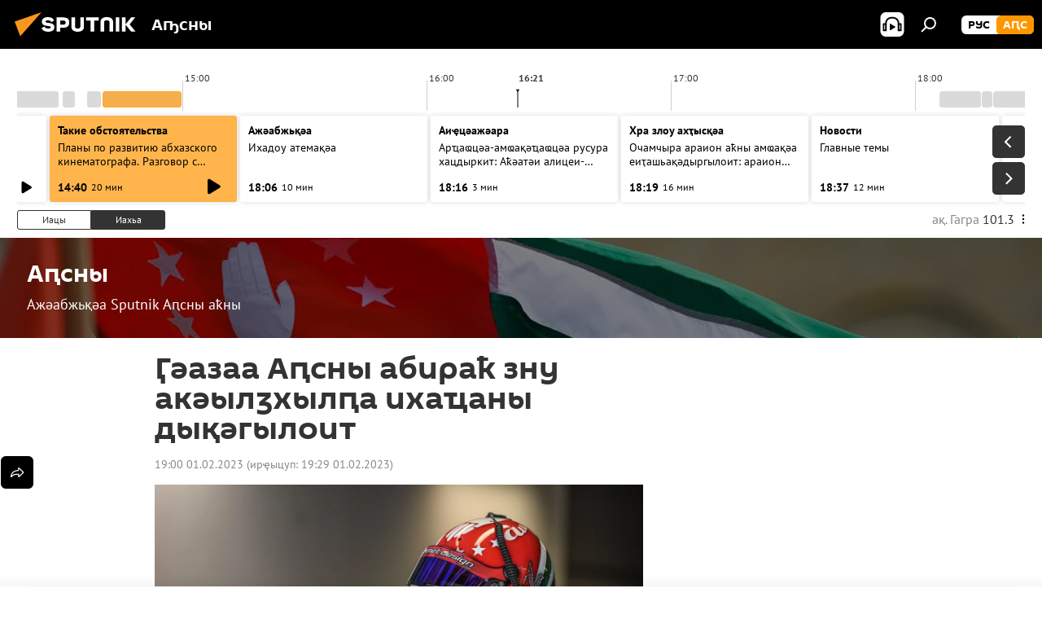

--- FILE ---
content_type: text/html; charset=utf-8
request_url: https://sputnik-abkhazia.info/20230201/azaa-asny-abira-znu-akylkhyla-ikhaany-dygyloit-1043908884.html
body_size: 26474
content:
<!DOCTYPE html><html lang="ab" data-lang="abh" data-charset="" dir="ltr"><head prefix="og: http://ogp.me/ns# fb: http://ogp.me/ns/fb# article: http://ogp.me/ns/article#"><title>Ӷәазаа Аԥсны абираҟ зну акәылӡхылԥа ихаҵаны дықәгылоит - 01.02.2023, Sputnik Аҧсны</title><meta name="description" content="Дмитри Ӷәазаа иавтоеиԥхныҩлатә кәылӡхылԥа ҿыц иану асахьеи аҩыреи азикит Аԥсни иҩыза гәакьа игәаларшәареи. 01.02.2023, Sputnik Аҧсны"><meta name="keywords" content="ажәабжьқәа"><meta http-equiv="X-UA-Compatible" content="IE=edge,chrome=1"><meta http-equiv="Content-Type" content="text/html; charset=utf-8"><meta name="robots" content="index, follow, max-image-preview:large"><meta name="viewport" content="width=device-width, initial-scale=1.0, maximum-scale=1.0, user-scalable=yes"><meta name="HandheldFriendly" content="true"><meta name="MobileOptimzied" content="width"><meta name="referrer" content="always"><meta name="format-detection" content="telephone=no"><meta name="format-detection" content="address=no"><link rel="alternate" type="application/rss+xml" href="https://sputnik-abkhazia.info/export/rss2/archive/index.xml"><link rel="canonical" href="https://sputnik-abkhazia.info/20230201/azaa-asny-abira-znu-akylkhyla-ikhaany-dygyloit-1043908884.html"><link rel="preload" as="image" href="https://cdnn1.img.sputnik-abkhazia.info/img/07e5/03/1e/1032117833_0:160:3073:1888_1920x0_80_0_0_b95def7e4bcac600ee4d691fa477ded6.jpg.webp" imagesrcset="https://cdnn1.img.sputnik-abkhazia.info/img/07e5/03/1e/1032117833_0:160:3073:1888_640x0_80_0_0_6eb7d3bcdd00e52678c90e6ab5ed6fb8.jpg.webp 640w,https://cdnn1.img.sputnik-abkhazia.info/img/07e5/03/1e/1032117833_0:160:3073:1888_1280x0_80_0_0_a86524d57c30446acd6d79067f085532.jpg.webp 1280w,https://cdnn1.img.sputnik-abkhazia.info/img/07e5/03/1e/1032117833_0:160:3073:1888_1920x0_80_0_0_b95def7e4bcac600ee4d691fa477ded6.jpg.webp 1920w"><link rel="preconnect" href="https://cdnn1.img.sputnik-abkhazia.info/images/"><link rel="dns-prefetch" href="https://cdnn1.img.sputnik-abkhazia.info/images/"><link rel="alternate" hreflang="ab" href="https://sputnik-abkhazia.info/20230201/azaa-asny-abira-znu-akylkhyla-ikhaany-dygyloit-1043908884.html"><link rel="alternate" hreflang="x-default" href="https://sputnik-abkhazia.info/20230201/azaa-asny-abira-znu-akylkhyla-ikhaany-dygyloit-1043908884.html"><link rel="apple-touch-icon" sizes="57x57" href="https://cdnn1.img.sputnik-abkhazia.info/i/favicon/favicon-57x57.png"><link rel="apple-touch-icon" sizes="60x60" href="https://cdnn1.img.sputnik-abkhazia.info/i/favicon/favicon-60x60.png"><link rel="apple-touch-icon" sizes="72x72" href="https://cdnn1.img.sputnik-abkhazia.info/i/favicon/favicon-72x72.png"><link rel="apple-touch-icon" sizes="76x76" href="https://cdnn1.img.sputnik-abkhazia.info/i/favicon/favicon-76x76.png"><link rel="apple-touch-icon" sizes="114x114" href="https://cdnn1.img.sputnik-abkhazia.info/i/favicon/favicon-114x114.png"><link rel="apple-touch-icon" sizes="120x120" href="https://cdnn1.img.sputnik-abkhazia.info/i/favicon/favicon-120x120.png"><link rel="apple-touch-icon" sizes="144x144" href="https://cdnn1.img.sputnik-abkhazia.info/i/favicon/favicon-144x144.png"><link rel="apple-touch-icon" sizes="152x152" href="https://cdnn1.img.sputnik-abkhazia.info/i/favicon/favicon-152x152.png"><link rel="apple-touch-icon" sizes="180x180" href="https://cdnn1.img.sputnik-abkhazia.info/i/favicon/favicon-180x180.png"><link rel="icon" type="image/png" sizes="192x192" href="https://cdnn1.img.sputnik-abkhazia.info/i/favicon/favicon-192x192.png"><link rel="icon" type="image/png" sizes="32x32" href="https://cdnn1.img.sputnik-abkhazia.info/i/favicon/favicon-32x32.png"><link rel="icon" type="image/png" sizes="96x96" href="https://cdnn1.img.sputnik-abkhazia.info/i/favicon/favicon-96x96.png"><link rel="icon" type="image/png" sizes="16x16" href="https://cdnn1.img.sputnik-abkhazia.info/i/favicon/favicon-16x16.png"><link rel="manifest" href="/project_data/manifest.json?4"><meta name="msapplication-TileColor" content="#F4F4F4"><meta name="msapplication-TileImage" content="https://cdnn1.img.sputnik-abkhazia.info/i/favicon/favicon-144x144.png"><meta name="theme-color" content="#F4F4F4"><link rel="shortcut icon" href="https://cdnn1.img.sputnik-abkhazia.info/i/favicon/favicon.ico"><meta property="fb:app_id" content="995840767194484"><meta property="fb:pages" content="1520886808189758"><meta name="analytics:lang" content="abh"><meta name="analytics:title" content="Ӷәазаа Аԥсны абираҟ зну акәылӡхылԥа ихаҵаны дықәгылоит - 01.02.2023, Sputnik Аҧсны"><meta name="analytics:keyw" content="asny, news"><meta name="analytics:rubric" content=""><meta name="analytics:tags" content="Аԥсны, Ажәабжьқәа"><meta name="analytics:site_domain" content="sputnik-abkhazia.info"><meta name="analytics:article_id" content="1043908884"><meta name="analytics:url" content="https://sputnik-abkhazia.info/20230201/azaa-asny-abira-znu-akylkhyla-ikhaany-dygyloit-1043908884.html"><meta name="analytics:p_ts" content="1675267200"><meta name="analytics:author" content="Sputnik Аҧсны"><meta name="analytics:isscroll" content="0"><meta property="og:url" content="https://sputnik-abkhazia.info/20230201/azaa-asny-abira-znu-akylkhyla-ikhaany-dygyloit-1043908884.html"><meta property="og:title" content="Ӷәазаа Аԥсны абираҟ зну акәылӡхылԥа ихаҵаны дықәгылоит"><meta property="og:description" content="Дмитри Ӷәазаа иавтоеиԥхныҩлатә кәылӡхылԥа ҿыц иану асахьеи аҩыреи азикит Аԥсни иҩыза гәакьа игәаларшәареи."><meta property="og:type" content="article"><meta property="og:site_name" content="Sputnik Аҧсны"><meta property="og:locale" content="ab_AB"><meta property="og:image" content="https://cdnn1.img.sputnik-abkhazia.info/img/07e5/03/1e/1032117833_0:160:3073:1888_2072x0_60_0_0_cf4a8b0d00bdd9573d22e5b4100b7253.jpg.webp"><meta property="og:image:width" content="2072"><meta name="relap-image" content="https://cdnn1.img.sputnik-abkhazia.info/img/07e5/03/1e/1032117833_0:160:3073:1888_2072x0_80_0_0_ee7c6b3d76d3d824473f2397fa204726.jpg.webp"><meta name="twitter:card" content="summary_large_image"><meta name="twitter:image" content="https://cdnn1.img.sputnik-abkhazia.info/img/07e5/03/1e/1032117833_0:160:3073:1888_2072x0_60_0_0_cf4a8b0d00bdd9573d22e5b4100b7253.jpg.webp"><meta property="article:published_time" content="20230201T1900+0300"><meta property="article:modified_time" content="20230201T1929+0300"><meta property="article:author" content="Sputnik Аҧсны"><link rel="author" href="https://sputnik-abkhazia.info"><meta property="article:section" content="Ажәабжьқәа"><meta property="article:tag" content="Ажәабжьқәа"><meta name="relap-entity-id" content="1043908884"><meta property="fb:pages" content="1520886808189758"><link rel="amphtml" href="https://sputnik-abkhazia.info/amp/20230201/azaa-asny-abira-znu-akylkhyla-ikhaany-dygyloit-1043908884.html"><link rel="preload" as="style" onload="this.onload=null;this.rel='stylesheet'" type="text/css" href="https://cdnn1.img.sputnik-abkhazia.info/css/libs/fonts.min.css?911eb65935"><link rel="preload" as="style" onload="this.onload=null;this.rel='stylesheet'" type="text/css" href="https://cdnn1.img.sputnik-abkhazia.info/css/libs/fonts_pt_sans.min.css?965e265aa"><link rel="stylesheet" type="text/css" href="https://cdnn1.img.sputnik-abkhazia.info/css/common.min.css?9149894256"><link rel="stylesheet" type="text/css" href="https://cdnn1.img.sputnik-abkhazia.info/css/radioschedule.min.css?975ce1b4d"><link rel="stylesheet" type="text/css" href="https://cdnn1.img.sputnik-abkhazia.info/css/article.min.css?913fe17605"><script src="https://cdnn1.img.sputnik-abkhazia.info/min/js/dist/head.js?9c9052ef3"></script><script data-iub-purposes="1">var _paq = _paq || []; (function() {var stackDomain = window.location.hostname.split('.').reverse();var domain = stackDomain[1] + '.' + stackDomain[0];_paq.push(['setCDNMask', new RegExp('cdn(\\w+).img.'+domain)]); _paq.push(['setSiteId', 'sputnik_ab']); _paq.push(['trackPageView']); _paq.push(['enableLinkTracking']); var d=document, g=d.createElement('script'), s=d.getElementsByTagName('script')[0]; g.type='text/javascript'; g.defer=true; g.async=true; g.src='//a.sputniknews.com/js/sputnik.js'; s.parentNode.insertBefore(g,s); } )();</script><script type="text/javascript" src="https://cdnn1.img.sputnik-abkhazia.info/min/js/libs/banners/adfx.loader.bind.js?98d724fe2"></script><script>
                (window.yaContextCb = window.yaContextCb || []).push(() => {
                    replaceOriginalAdFoxMethods();
                    window.Ya.adfoxCode.hbCallbacks = window.Ya.adfoxCode.hbCallbacks || [];
                })
            </script><!--В <head> сайта один раз добавьте код загрузчика-->
<script>window.yaContextCb = window.yaContextCb || []</script>
<script src="https://yandex.ru/ads/system/context.js" async></script><script>var endlessScrollFirst = 1043908884; var endlessScrollUrl = '/services/article/infinity/'; var endlessScrollAlgorithm = ''; var endlessScrollQueue = [1060566781, 1060565118, 1060565934, 1060564139, 1060564423, 1060564465, 1060546899, 1060546176, 1060545242, 1060545526, 1060544888, 1060544589, 1060544254, 1060542776, 1060541393];</script><script>var endlessScrollFirst = 1043908884; var endlessScrollUrl = '/services/article/infinity/'; var endlessScrollAlgorithm = ''; var endlessScrollQueue = [1060566781, 1060565118, 1060565934, 1060564139, 1060564423, 1060564465, 1060546899, 1060546176, 1060545242, 1060545526, 1060544888, 1060544589, 1060544254, 1060542776, 1060541393];</script></head><body id="body" data-ab="a" data-emoji="0" class="site_ab m-page-article "><div class="schema_org" itemscope="itemscope" itemtype="https://schema.org/WebSite"><meta itemprop="name" content="Sputnik Аҧсны"><meta itemprop="alternateName" content="Sputnik Аҧсны"><meta itemprop="description" content="Иҵабыргны, еиламырцҳаӡакәа атәылеи адунеи рыхҭысқәа"><a itemprop="url" href="https://sputnik-abkhazia.info" title="Sputnik Аҧсны"> </a><meta itemprop="image" content="https://sputnik-abkhazia.info/i/logo/logo.png"></div><ul class="schema_org" itemscope="itemscope" itemtype="http://schema.org/BreadcrumbList"><li itemprop="itemListElement" itemscope="itemscope" itemtype="http://schema.org/ListItem"><meta itemprop="name" content="Sputnik Аҧсны"><meta itemprop="position" content="1"><meta itemprop="item" content="https://sputnik-abkhazia.info"><a itemprop="url" href="https://sputnik-abkhazia.info" title="Sputnik Аҧсны"> </a></li><li itemprop="itemListElement" itemscope="itemscope" itemtype="http://schema.org/ListItem"><meta itemprop="name" content="Ажәабжьқәа"><meta itemprop="position" content="2"><meta itemprop="item" content="https://sputnik-abkhazia.info/20230201/"><a itemprop="url" href="https://sputnik-abkhazia.info/20230201/" title="Ажәабжьқәа"> </a></li><li itemprop="itemListElement" itemscope="itemscope" itemtype="http://schema.org/ListItem"><meta itemprop="name" content="Ӷәазаа Аԥсны абираҟ зну акәылӡхылԥа ихаҵаны дықәгылоит"><meta itemprop="position" content="3"><meta itemprop="item" content="https://sputnik-abkhazia.info/20230201/azaa-asny-abira-znu-akylkhyla-ikhaany-dygyloit-1043908884.html"><a itemprop="url" href="https://sputnik-abkhazia.info/20230201/azaa-asny-abira-znu-akylkhyla-ikhaany-dygyloit-1043908884.html" title="Ӷәазаа Аԥсны абираҟ зну акәылӡхылԥа ихаҵаны дықәгылоит"> </a></li></ul><div class="container"><div class="banner m-before-header m-article-desktop" data-position="article_desktop_header" data-infinity="1"><aside class="banner__content"><iframe class="relap-runtime-iframe" style="position:absolute;top:-9999px;left:-9999px;visibility:hidden;" srcdoc="<script src='https://relap.io/v7/relap.js' data-relap-token='HvaPHeJmpVila25r'></script>"></iframe>


<!--AdFox START-->
<!--riaru-->
<!--Площадка: sputnik-abkhazia.ru / * / *-->
<!--Тип баннера: 100%x-->
<!--Расположение: 19223_n-bn23-х120-desk-->
<div id="adfox_163404501964749453_1"></div>
<script>
    window.yaContextCb.push(()=>{
        Ya.adfoxCode.create({
            ownerId: 249922,
            containerId: 'adfox_163404501964749453_1',
            params: {
                pp: 'btbn',
                ps: 'ckao',
                p2: 'fluh',
                puid1: '',
                puid2: '',
                puid3: '',
                puid4: 'asny:news',
                puid5: ''
            }
        })
    })
</script></aside></div><div class="banner m-before-header m-article-mobile" data-position="article_mobile_header" data-infinity="1"><aside class="banner__content"><!--AdFox START-->
<!--riaru-->
<!--Площадка: sputnik-abkhazia.ru / * / *-->
<!--Тип баннера: 100%x-->
<!--Расположение: 19228_n-bn28-х100-mob-->
<div id="adfox_16340453950415720_1"></div>
<script>
    window.yaContextCb.push(()=>{
        Ya.adfoxCode.create({
            ownerId: 249922,
            containerId: 'adfox_16340453950415720_1',
            params: {
                pp: 'btbp',
                ps: 'ckao',
                p2: 'fluh',
                puid1: '',
                puid2: '',
                puid3: '',
                puid4: 'asny:news',
                puid5: ''
            }
        })
    })
</script></aside></div></div><div class="page" id="page"><div id="alerts"><script type="text/template" id="alertAfterRegisterTemplate">
                    
                        <div class="auth-alert m-hidden" id="alertAfterRegister">
                            <div class="auth-alert__text">
                                <%- data.success_title %> <br />
                                <%- data.success_email_1 %>
                                <span class="m-email"></span>
                                <%- data.success_email_2 %>
                            </div>
                            <div class="auth-alert__btn">
                                <button class="form__btn m-min m-black confirmEmail">
                                    <%- data.send %>
                                </button>
                            </div>
                        </div>
                    
                </script><script type="text/template" id="alertAfterRegisterNotifyTemplate">
                    
                        <div class="auth-alert" id="alertAfterRegisterNotify">
                            <div class="auth-alert__text">
                                <%- data.golink_1 %>
                                <span class="m-email">
                                    <%- user.mail %>
                                </span>
                                <%- data.golink_2 %>
                            </div>
                            <% if (user.registerConfirmCount <= 2 ) {%>
                                <div class="auth-alert__btn">
                                    <button class="form__btn m-min m-black confirmEmail">
                                        <%- data.send %>
                                    </button>
                                </div>
                            <% } %>
                        </div>
                    
                </script></div><div class="anchor" id="anchor"><div class="header " id="header"><div class="m-relative"><div class="container m-header"><div class="header__wrap"><div class="header__name"><div class="header__logo"><a href="/" title="Sputnik Аҧсны"><svg xmlns="http://www.w3.org/2000/svg" width="176" height="44" viewBox="0 0 176 44" fill="none"><path class="chunk_1" fill-rule="evenodd" clip-rule="evenodd" d="M45.8073 18.3817C45.8073 19.5397 47.1661 19.8409 49.3281 20.0417C54.1074 20.4946 56.8251 21.9539 56.8461 25.3743C56.8461 28.7457 54.2802 30.9568 48.9989 30.9568C44.773 30.9568 42.1067 29.1496 41 26.5814L44.4695 24.5688C45.3754 25.9277 46.5334 27.0343 49.4005 27.0343C51.3127 27.0343 52.319 26.4296 52.319 25.5751C52.319 24.5665 51.6139 24.2163 48.3942 23.866C43.7037 23.3617 41.3899 22.0029 41.3899 18.5824C41.3899 15.9675 43.3511 13 48.9359 13C52.9611 13 55.6274 14.8095 56.4305 17.1746L53.1105 19.1358C53.0877 19.1012 53.0646 19.0657 53.041 19.0295C52.4828 18.1733 51.6672 16.9224 48.6744 16.9224C46.914 16.9224 45.8073 17.4758 45.8073 18.3817ZM67.4834 13.3526H59.5918V30.707H64.0279V26.0794H67.4484C72.1179 26.0794 75.0948 24.319 75.0948 19.6401C75.0854 15.3138 72.6199 13.3526 67.4834 13.3526ZM67.4834 22.206H64.0186V17.226H67.4834C69.8975 17.226 70.654 18.0291 70.654 19.6891C70.6587 21.6527 69.6524 22.206 67.4834 22.206ZM88.6994 24.7206C88.6994 26.2289 87.4924 27.0857 85.3794 27.0857C83.3178 27.0857 82.1597 26.2289 82.1597 24.7206V13.3526H77.7236V25.0264C77.7236 28.6477 80.7425 30.9615 85.4704 30.9615C89.9999 30.9615 93.1168 28.8601 93.1168 25.0264V13.3526H88.6808L88.6994 24.7206ZM136.583 13.3526H132.159V30.7023H136.583V13.3526ZM156.097 13.3526L149.215 21.9235L156.45 30.707H151.066L144.276 22.4559V30.707H139.85V13.3526H144.276V21.8021L151.066 13.3526H156.097ZM95.6874 17.226H101.221V30.707H105.648V17.226H111.181V13.3526H95.6874V17.226ZM113.49 18.7342C113.49 15.2134 116.458 13 121.085 13C125.715 13 128.888 15.0616 128.902 18.7342V30.707H124.466V18.935C124.466 17.6789 123.259 16.8734 121.146 16.8734C119.094 16.8734 117.926 17.6789 117.926 18.935V30.707H113.49V18.7342Z" fill="white"></path><path class="chunk_2" d="M41 7L14.8979 36.5862L8 18.431L41 7Z" fill="#F8961D"></path></svg></a></div><div class="header__project"><span class="header__project-title">Аҧсны</span></div></div><div class="header__controls" data-nosnippet=""><div class="share m-header" data-id="1043908884" data-url="https://sputnik-abkhazia.info/20230201/azaa-asny-abira-znu-akylkhyla-ikhaany-dygyloit-1043908884.html" data-title="Ӷәазаа Аԥсны абираҟ зну акәылӡхылԥа ихаҵаны дықәгылоит"></div><div class="header__menu"><span class="header__menu-item header__menu-item-radioButton" id="radioButton" data-stream="https://nfw.ria.ru/flv/audio.aspx?ID=38841761&amp;type=mp3"><svg class="svg-icon"><use xmlns:xlink="http://www.w3.org/1999/xlink" xlink:href="/i/sprites/package/inline.svg?63#radio2"></use></svg></span><span class="header__menu-item" data-modal-open="search"><svg class="svg-icon"><use xmlns:xlink="http://www.w3.org/1999/xlink" xlink:href="/i/sprites/package/inline.svg?63#search"></use></svg></span></div><div class="switcher m-double"><div class="switcher__label"><span class="switcher__title">аԤс</span><span class="switcher__icon"><svg class="svg-icon"><use xmlns:xlink="http://www.w3.org/1999/xlink" xlink:href="/i/sprites/package/inline.svg?63#arrowDown"></use></svg></span></div><div class="switcher__dropdown"><div translate="no" class="notranslate"><div class="switcher__list"><a href="https://sputnik-abkhazia.ru/" class="switcher__link"><span class="switcher__project">Sputnik Абхазия</span><span class="switcher__abbr" data-abbr="рус">рус</span></a><a href="https://sputnik-abkhazia.info/" class="switcher__link m-selected"><span class="switcher__project">Sputnik Аҧсны</span><span class="switcher__abbr" data-abbr="аԤс">аԤс</span><i class="switcher__accept"><svg class="svg-icon"><use xmlns:xlink="http://www.w3.org/1999/xlink" xlink:href="/i/sprites/package/inline.svg?63#ok"></use></svg></i></a></div></div></div></div></div></div></div></div></div></div><script>var GLOBAL = GLOBAL || {}; GLOBAL.translate = {}; GLOBAL.rtl = 0; GLOBAL.lang = "abh"; GLOBAL.design = "ab"; GLOBAL.charset = ""; GLOBAL.project = "sputnik_ab"; GLOBAL.htmlCache = 1; GLOBAL.translate.search = {}; GLOBAL.translate.search.notFound = "Акгьы ԥшааӡам"; GLOBAL.translate.search.stringLenght = "Аԥшааразы иҵегьы анбанқәа анышәҵа"; GLOBAL.www = "https://sputnik-abkhazia.info"; GLOBAL.seo = {}; GLOBAL.seo.title = ""; GLOBAL.seo.keywords = ""; GLOBAL.seo.description = ""; GLOBAL.sock = {}; GLOBAL.sock.server = "https://cm.sputniknews.com/chat"; GLOBAL.sock.lang = "abh"; GLOBAL.sock.project = "sputnik_ab"; GLOBAL.social = {}; GLOBAL.social.fbID = "995840767194484"; GLOBAL.share = [ { name: 'telegram', mobile: false },{ name: 'vk', mobile: false },{ name: 'odnoklassniki', mobile: false },{ name: 'messenger', mobile: true },{ name: 'twitter', mobile: false } ]; GLOBAL.csrf_token = ''; GLOBAL.search = {}; GLOBAL.auth = {}; GLOBAL.auth.status = 'error'; GLOBAL.auth.provider = ''; GLOBAL.auth.twitter = '/id/twitter/request/'; GLOBAL.auth.facebook = '/id/facebook/request/'; GLOBAL.auth.vkontakte = '/id/vkontakte/request/'; GLOBAL.auth.google = '/id/google/request/'; GLOBAL.auth.ok = '/id/ok/request/'; GLOBAL.auth.apple = '/id/apple/request/'; GLOBAL.auth.moderator = ''; GLOBAL.user = {}; GLOBAL.user.id = ""; GLOBAL.user.emailActive = ""; GLOBAL.user.registerConfirmCount = 0; GLOBAL.article = GLOBAL.article || {}; GLOBAL.article.id = 1043908884; GLOBAL.article.chat_expired = !!1; GLOBAL.chat = GLOBAL.chat || {}; GLOBAL.chat.show = !!1; GLOBAL.locale = {"convertDate":{"yesterday":"\u0418\u0430\u0446\u044b","hours":{"nominative":"%{s}","genitive":"%{s}"},"minutes":{"nominative":"%{s}","genitive":"%{s}"}},"js_templates":{"unread":"Unread","you":"You","author":"Author","report":"Complain","reply":"Answer","block":"\u0417\u0430\u0431\u043b\u043e\u043a\u0438\u0440\u043e\u0432\u0430\u0442\u044c","remove":"Delete","closeall":"Close all","notifications":"Notifications","disable_twelve":"Turn off for 12 hours","new_message":"New message from Sputnik News","acc_block":"Your account has been blocked by the site administrator","acc_unblock":"Your account is unblocked by the site administrator","you_subscribe_1":"You are subscribed to the topic \"","you_subscribe_2":"\". You can manage your subscriptions in your personal account","you_received_warning_1":"You received a ","you_received_warning_2":" - th warning. Respect other members and do not break the commenting rules. After the third violation, you will be blocked for 12 hours.","block_time":"Blocking period: ","hours":" hours","forever":"forever","feedback":"Contact","my_subscriptions":"My subscriptions","rules":"Rules on commenting materials","chat":"Chat: ","chat_new_messages":"New chat messages","chat_moder_remove_1":"Your message \"","chat_moder_remove_2":"\" has been deleted by the administrator","chat_close_time_1":"No one has written in the chat for more than 12 hours, it will close in ","chat_close_time_2":" hours","chat_new_emoji_1":"New reactions ","chat_new_emoji_2":" to your post ","chat_message_reply_1":"Your comment \"","chat_message_reply_2":"\" was answered by a user","chat_verify_message":"\n Thank you! Your comment will be published after it is checked by moderators.\n ","emoji_1":"Like","emoji_2":"Ha-Ha","emoji_3":"Amazing","emoji_4":"Sad","emoji_5":"Outrageous","emoji_6":"Don't like","site_subscribe_podcast":{"success":"Thank you, you are subscribed to the newsletter! You can set up or cancel a subscription in your personal account","subscribed":"You have already subscribed to this newsletter","error":"An unexpected error has occurred. Please try again later"}},"smartcaptcha":{"site_key":"ysc1_Zf0zfLRI3tRHYHJpbX6EjjBcG1AhG9LV0dmZQfJu8ba04c1b"}}; GLOBAL = {...GLOBAL, ...{"subscribe":{"@attributes":{"ratio":"1"},"email":"\u0428\u04d9\u0525\u043e\u0448\u044c\u04ad\u0430","button":"\u0410\u043d\u0430\u043f\u0430\u04b5\u0430\u04a9\u0440\u0430","send":"\u0418\u04ad\u0430\u0431\u0443\u043f, \u0430\u0448\u04d9\u049f\u04d9\u044b \u0448\u04d9\u0437\u044b\u043d\u0430\u0448\u044c\u04ad\u0443\u043f \u0430\u043d\u0430\u043f\u0430\u04b5\u0430\u04a9\u0440\u0430 \u0430\u0448\u044c\u0430\u049b\u04d9\u044b\u0440\u04f7\u04d9\u04f7\u04d9\u0430\u0440\u0430\u0437\u044b \u0430\u0437\u0445\u044c\u0430\u0440\u0525\u0448 \u0430\u0446\u043d\u044b","subscribe":"\u0418\u04ad\u0430\u0431\u0443\u043f, \u0448\u04d9\u0430\u0440\u0430 \u0430\u0437\u044b\u043d\u0430\u0448\u044c\u04ad\u0440\u0430 \u0448\u04d9\u043d\u0430\u043f\u044b \u0430\u04b5\u0430\u04a9\u0443\u043f! \u0410\u043d\u0430\u043f\u0430\u04b5\u0430\u04a9\u0440\u0430 \u0430\u0440\u04bd\u0435\u0438\u0440\u0435\u0438 \u043c\u0430 \u043c\u0430\u043f \u0430\u0446\u04d9\u043a\u0440\u0435\u0438 \u0448\u04d9\u044b\u043b\u0448\u043e\u0438\u0442 \u0448\u04d9\u0445\u0430\u0442\u04d9 \u043a\u0430\u0431\u0438\u043d\u0435\u04ad \u0430\u04bf\u044b","confirm":"\u0428\u04d9\u0430\u0440\u0430 \u0430\u0440\u0438 \u0430\u0437\u044b\u043d\u0430\u0448\u044c\u04ad\u0440\u0430 \u0448\u04d9\u043d\u0430\u043f\u044b \u0430\u04b5\u0430\u0448\u04d9\u044b\u04a9\u0445\u044c\u0435\u0438\u0442"}}}; GLOBAL.js = {}; GLOBAL.js.videoplayer = "https://cdnn1.img.sputnik-abkhazia.info/min/js/dist/videoplayer.js?9651130d6"; GLOBAL.userpic = "/userpic/"; GLOBAL.gmt = ""; GLOBAL.tz = "+0300"; GLOBAL.projectList = [ { title: 'Жәларбжьаратәи', country: [ { title: 'Англыз бызшәа', url: 'https://sputnikglobe.com', flag: 'flags-INT', lang: 'International', lang2: 'English' }, ] }, { title: 'Ааигәа Мрагылара', country: [ { title: 'Араб бызшәа', url: 'https://sarabic.ae/', flag: 'flags-INT', lang: 'Sputnik عربي', lang2: 'Arabic' }, { title: 'Аҭырқә бызшәа', url: 'https://anlatilaninotesi.com.tr/', flag: 'flags-TUR', lang: 'Türkiye', lang2: 'Türkçe' }, { title: 'Фарси', url: 'https://spnfa.ir/', flag: 'flags-INT', lang: 'Sputnik ایران', lang2: 'Persian' }, { title: 'Дари', url: 'https://sputnik.af/', flag: 'flags-INT', lang: 'Sputnik افغانستان', lang2: 'Dari' }, ] }, { title: 'Латынтәи Америка', country: [ { title: 'Аиспан бызшәа', url: 'https://noticiaslatam.lat/', flag: 'flags-INT', lang: 'Mundo', lang2: 'Español' }, { title: 'Апортугал бызшәа', url: 'https://noticiabrasil.net.br/', flag: 'flags-BRA', lang: 'Brasil', lang2: 'Português' }, ] }, { title: 'Аладатәи Азиа', country: [ { title: 'Хинди', url: 'https://hindi.sputniknews.in', flag: 'flags-IND', lang: 'भारत', lang2: 'हिंदी' }, { title: 'Англыз бызшәа', url: 'https://sputniknews.in', flag: 'flags-IND', lang: 'India', lang2: 'English' }, ] }, { title: 'Мрагыларатәии Алада-Мрагыларатәи Азиа', country: [ { title: 'Авиетнам бызшәа', url: 'https://kevesko.vn/', flag: 'flags-VNM', lang: 'Việt Nam', lang2: 'Tiếng Việt' }, { title: 'Аиапон бызшәа', url: 'https://sputniknews.jp/', flag: 'flags-JPN', lang: '日本', lang2: '日本語' }, { title: 'Акитаи бызшәа', url: 'https://sputniknews.cn/', flag: 'flags-CHN', lang: '中国', lang2: '中文' }, ] }, { title: 'Агәҭантәи Азиа', country: [ { title: 'Аҟазах бызшәа', url: 'https://sputnik.kz/', flag: 'flags-KAZ', lang: 'Қазақстан', lang2: 'Қазақ тілі' }, { title: 'Аҟырӷыз бызшәа', url: 'https://sputnik.kg/', flag: 'flags-KGZ', lang: 'Кыргызстан', lang2: 'Кыргызча' }, { title: 'Аузбек бызшәа', url: 'https://oz.sputniknews.uz/', flag: 'flags-UZB', lang: 'Oʻzbekiston', lang2: 'Ўзбекча' }, { title: 'Аҭаџьықь бызшәа', url: 'https://sputnik.tj/', flag: 'flags-TJK', lang: 'Тоҷикистон', lang2: 'Тоҷикӣ' }, ] }, { title: 'Африка', country: [ { title: 'Афранцыз бызшәа', url: 'https://fr.sputniknews.africa/', flag: 'flags-INT', lang: 'Afrique', lang2: 'Français' }, { title: 'Англыз бызшәа', url: 'https://en.sputniknews.africa', flag: 'flags-INT', lang: 'Africa', lang2: 'English' }, ] }, { title: 'Алада Кавказ', country: [ { title: 'Аерман бызшәа', url: 'https://arm.sputniknews.ru/', flag: 'flags-ARM', lang: 'Արմենիա', lang2: 'Հայերեն' }, { title: 'Аԥсуа бызшәа', url: 'https://sputnik-abkhazia.info/', flag: 'flags-ABH', lang: 'Аҧсны', lang2: 'Аҧсышәала' }, { title: 'Ауаԥс бызшәа', url: 'https://sputnik-ossetia.com/', flag: 'flags-OST', lang: 'Хуссар Ирыстон', lang2: 'Иронау' }, { title: 'Азербаиџьан бызшәа', url: 'https://sputnik.az/', flag: 'flags-AZE', lang: 'Azərbaycan', lang2: 'Аzərbaycanca' }, ] }, { title: 'Европа', country: [ { title: 'Асерб бызшәа', url: 'https://sputnikportal.rs/', flag: 'flags-SRB', lang: 'Србиjа', lang2: 'Српски' }, { title: 'Аурыс', url: 'https://lv.sputniknews.ru/', flag: 'flags-LVA', lang: 'Latvija', lang2: 'Русский' }, { title: 'Аурыс', url: 'https://lt.sputniknews.ru/', flag: 'flags-LTU', lang: 'Lietuva', lang2: 'Русский' }, { title: 'Амолдав бызшәа', url: 'https://md.sputniknews.com/', flag: 'flags-MDA', lang: 'Moldova', lang2: 'Moldovenească' }, { title: 'Абелорус бызшәа', url: 'https://bel.sputnik.by/', flag: 'flags-BLR', lang: 'Беларусь', lang2: 'Беларускi' } ] }, ];</script><div class="wrapper" id="endless" data-infinity-max-count="2"><div class="radioschedule"><div class="radioschedule__inner"><div class="radioschedule__time"><div class="radioschedule__time-scroll"><div class="radioschedule__time-list"><div class="radioschedule__time-day"><div class="radioschedule__time-line-item" style="left: 0px;">00:00</div><div class="radioschedule__time-line-item" style="left: 300px;">01:00</div><div class="radioschedule__time-line-item" style="left: 600px;">02:00</div><div class="radioschedule__time-line-item" style="left: 900px;">03:00</div><div class="radioschedule__time-line-item" style="left: 1200px;">04:00</div><div class="radioschedule__time-line-item" style="left: 1500px;">05:00</div><div class="radioschedule__time-line-item" style="left: 1800px;">06:00</div><div class="radioschedule__time-line-item" style="left: 2100px;">07:00</div><div class="radioschedule__time-line-item" style="left: 2400px;">08:00</div><div class="radioschedule__time-line-item" style="left: 2700px;">09:00</div><div class="radioschedule__time-line-item" style="left: 3000px;">10:00</div><div class="radioschedule__time-line-item" style="left: 3300px;">11:00</div><div class="radioschedule__time-line-item" style="left: 3600px;">12:00</div><div class="radioschedule__time-line-item" style="left: 3900px;">13:00</div><div class="radioschedule__time-line-item" style="left: 4200px;">14:00</div><div class="radioschedule__time-line-item" style="left: 4500px;">15:00</div><div class="radioschedule__time-line-item" style="left: 4800px;">16:00</div><div class="radioschedule__time-line-item" style="left: 5100px;">17:00</div><div class="radioschedule__time-line-item" style="left: 5400px;">18:00</div><div class="radioschedule__time-line-item" style="left: 5700px;">19:00</div><div class="radioschedule__time-line-item" style="left: 6000px;">20:00</div><div class="radioschedule__time-line-item" style="left: 6300px;">21:00</div><div class="radioschedule__time-line-item" style="left: 6600px;">22:00</div><div class="radioschedule__time-line-item" style="left: 6900px;">23:00</div><div class="radioschedule__time-list-item" data-pos="8" data-start="1768971600" data-end="1768973400" style="left: 2400.00575px; width: 152.023083333333px"></div><div class="radioschedule__time-list-item" data-pos="8" data-start="1768973400" data-end="1768989720" style="left: 2549.99316666667px; width: 151.801083333333px"></div><div class="radioschedule__time-list-item" data-pos="13" data-start="1768989720" data-end="1768989900" style="left: 3908.1085px; width: 15.6271666666667px"></div><div class="radioschedule__time-list-item" data-pos="13" data-start="1768989900" data-end="1768990440" style="left: 3925.48966666667px; width: 44.8731666666667px"></div><div class="radioschedule__time-list-item" data-pos="13" data-start="1768990440" data-end="1768991460" style="left: 3972.1105px; width: 75.8086666666667px"></div><div class="radioschedule__time-list-item" data-pos="13" data-start="1768991460" data-end="1768991640" style="left: 4052.757px; width: 14.1644166666667px"></div><div class="radioschedule__time-list-item" data-pos="13" data-start="1768991640" data-end="1768993260" style="left: 4068.67558333333px; width: 128.224666666667px"></div><div class="radioschedule__time-list-item" data-pos="14" data-start="1768993260" data-end="1768993440" style="left: 4206.02433333333px; width: 12.2881666666667px"></div><div class="radioschedule__time-list-item" data-pos="14" data-start="1768993440" data-end="1768995000" style="left: 4219.8315px; width: 128.003416666667px"></div><div class="radioschedule__time-list-item" data-pos="14" data-start="1768995000" data-end="1768995180" style="left: 4351.12258333333px; width: 12.4441666666667px"></div><div class="radioschedule__time-list-item" data-pos="14" data-start="1768995180" data-end="1769007660" style="left: 4365.08575px; width: 131.147833333333px"></div><div class="radioschedule__time-list-item" data-pos="18" data-start="1769007660" data-end="1769007840" style="left: 5406.75333333333px; width: 11.9205px"></div><div class="radioschedule__time-list-item" data-pos="18" data-start="1769007840" data-end="1769008800" style="left: 5420.42791666667px; width: 80.4230833333333px"></div><div class="radioschedule__time-list-item" data-pos="18" data-start="1769008800" data-end="1769009460" style="left: 5502.32591666667px; width: 44.8731666666667px"></div><div class="radioschedule__time-list-item" data-pos="18" data-start="1769009460" data-end="1769009580" style="left: 5555.26041666667px; width: 10.6029166666667px"></div><div class="radioschedule__time-list-item" data-pos="18" data-start="1769009580" data-end="1769010420" style="left: 5567.38241666667px; width: 65.5185833333333px"></div><div class="radioschedule__time-list-item" data-pos="18" data-start="1769010420" data-end="1769018460" style="left: 5634.144px; width: 60.2810833333333px"></div><div class="radioschedule__time-list-item" data-pos="21" data-start="1769018460" data-end="1769018640" style="left: 6306.75333333333px; width: 11.9205px"></div><div class="radioschedule__time-list-item" data-pos="21" data-start="1769018640" data-end="1769019600" style="left: 6320.42791666667px; width: 80.4230833333333px"></div><div class="radioschedule__time-list-item" data-pos="21" data-start="1769019600" data-end="1769020260" style="left: 6402.32591666667px; width: 44.8731666666667px"></div><div class="radioschedule__time-list-item" data-pos="21" data-start="1769020260" data-end="1769020380" style="left: 6455.26041666667px; width: 10.6029166666667px"></div><div class="radioschedule__time-list-item" data-pos="21" data-start="1769020380" data-end="1769021220" style="left: 6467.38241666667px; width: 65.5185833333333px"></div><div class="radioschedule__time-list-item" data-pos="21" data-start="1769021220" data-end="1769021955" style="left: 6534.144px; width: 60.2810833333333px"></div></div><div class="radioschedule__time-day"><div class="radioschedule__time-line-item" style="left: 0px;">00:00</div><div class="radioschedule__time-line-item" style="left: 300px;">01:00</div><div class="radioschedule__time-line-item" style="left: 600px;">02:00</div><div class="radioschedule__time-line-item" style="left: 900px;">03:00</div><div class="radioschedule__time-line-item" style="left: 1200px;">04:00</div><div class="radioschedule__time-line-item" style="left: 1500px;">05:00</div><div class="radioschedule__time-line-item" style="left: 1800px;">06:00</div><div class="radioschedule__time-line-item" style="left: 2100px;">07:00</div><div class="radioschedule__time-line-item" style="left: 2400px;">08:00</div><div class="radioschedule__time-line-item" style="left: 2700px;">09:00</div><div class="radioschedule__time-line-item" style="left: 3000px;">10:00</div><div class="radioschedule__time-line-item" style="left: 3300px;">11:00</div><div class="radioschedule__time-line-item" style="left: 3600px;">12:00</div><div class="radioschedule__time-line-item" style="left: 3900px;">13:00</div><div class="radioschedule__time-line-item" style="left: 4200px;">14:00</div><div class="radioschedule__time-line-item" style="left: 4500px;">15:00</div><div class="radioschedule__time-line-item" style="left: 4800px;">16:00</div><div class="radioschedule__time-line-item" style="left: 5100px;">17:00</div><div class="radioschedule__time-line-item" style="left: 5400px;">18:00</div><div class="radioschedule__time-line-item" style="left: 5700px;">19:00</div><div class="radioschedule__time-line-item" style="left: 6000px;">20:00</div><div class="radioschedule__time-line-item" style="left: 6300px;">21:00</div><div class="radioschedule__time-line-item" style="left: 6600px;">22:00</div><div class="radioschedule__time-line-item" style="left: 6900px;">23:00</div><div class="radioschedule__time-list-item" data-pos="8" data-start="1769058000" data-end="1769059800" style="left: 2400.00658333333px; width: 151.12625px"></div><div class="radioschedule__time-list-item" data-pos="8" data-start="1769059800" data-end="1769076060" style="left: 2549.9925px; width: 152.6805px"></div><div class="radioschedule__time-list-item" data-pos="13" data-start="1769076060" data-end="1769076240" style="left: 3907.176px; width: 11.213px"></div><div class="radioschedule__time-list-item" data-pos="13" data-start="1769076240" data-end="1769077020" style="left: 3920.14483333333px; width: 63.9674166666667px"></div><div class="radioschedule__time-list-item" data-pos="13" data-start="1769077020" data-end="1769077860" style="left: 3985.8955px; width: 61.5490833333333px"></div><div class="radioschedule__time-list-item" data-pos="13" data-start="1769077860" data-end="1769077980" style="left: 4053.12858333333px; width: 11.9399166666667px"></div><div class="radioschedule__time-list-item" data-pos="13" data-start="1769077980" data-end="1769079000" style="left: 4066.82491666667px; width: 79.6038333333333px"></div><div class="radioschedule__time-list-item" data-pos="13" data-start="1769079000" data-end="1769079660" style="left: 4148.20366666667px; width: 47.49625px"></div><div class="radioschedule__time-list-item" data-pos="14" data-start="1769079660" data-end="1769079840" style="left: 4205.161px; width: 12.9073333333333px"></div><div class="radioschedule__time-list-item" data-pos="14" data-start="1769079840" data-end="1769081400" style="left: 4219.59025px; width: 127.834583333333px"></div><div class="radioschedule__time-list-item" data-pos="14" data-start="1769081400" data-end="1769081760" style="left: 4351.91816666667px; width: 14.62825px"></div><div class="radioschedule__time-list-item" data-pos="14" data-start="1769081760" data-end="1769082000" style="left: 4381.91158333333px; width: 17.33575px"></div><div class="radioschedule__time-list-item" data-pos="14" data-start="1769082000" data-end="1769094360" style="left: 4401.05825px; width: 96.998px"></div><div class="radioschedule__time-list-item" data-pos="18" data-start="1769094360" data-end="1769094960" style="left: 5429.31791666667px; width: 50.2888333333333px"></div><div class="radioschedule__time-list-item" data-pos="18" data-start="1769094960" data-end="1769095140" style="left: 5481.43233333333px; width: 12.4704166666667px"></div><div class="radioschedule__time-list-item" data-pos="18" data-start="1769095140" data-end="1769096220" style="left: 5495.46816666667px; width: 78.32075px"></div><div class="radioschedule__time-list-item" data-pos="18" data-start="1769096220" data-end="1769096940" style="left: 5584.1845px; width: 60.6160833333333px"></div><div class="radioschedule__time-list-item" data-pos="18" data-start="1769096940" data-end="1769097085" style="left: 5646.49925px; width: 11.0823333333333px"></div></div></div></div></div><div class="radioschedule__list"><div class="radioschedule__list-scroll"><div class="radioschedule__list-inner"><div class="radioschedule__item" data-day="1" data-start="1768971600"><div class="radioschedule__item-category"></div><div class="radioschedule__item-title">On air</div><div class="radioschedule__item-time"><span>08:00</span><div class="radioschedule__item-duration">31 мин</div></div></div><div class="radioschedule__item" data-day="1" data-start="1768973400"><div class="radioschedule__item-category"></div><div class="radioschedule__item-title"><a href="/20260121/1060514371.html">Утро на Sputnik</a></div><div class="radioschedule__item-time"><span>08:30</span><div class="radioschedule__item-duration">31 мин</div></div><div class="radioschedule__item-player"><div class="radioschedule__player" data-media="https://nfw.ria.ru/flv/file.aspx?type=mp3hi&amp;ID=78423891"><span><svg class="svg-icon"><use xmlns:xlink="http://www.w3.org/1999/xlink" xlink:href="/i/sprites/package/inline.svg?63#play_filled"></use></svg></span><span><svg class="svg-icon"><use xmlns:xlink="http://www.w3.org/1999/xlink" xlink:href="/i/sprites/package/inline.svg?63#pause_small"></use></svg></span></div></div></div><div class="radioschedule__item" data-day="1" data-start="1768989720"><div class="radioschedule__item-category">Ажәабжьқәа 13:00</div><div class="radioschedule__item-title"><a href="/20260121/1060522574.html">Ихадоу атемақәа</a></div><div class="radioschedule__item-time"><span>13:02</span><div class="radioschedule__item-duration">3 мин</div></div><div class="radioschedule__item-player"><div class="radioschedule__player" data-media="https://nfw.ria.ru/flv/file.aspx?type=mp3hi&amp;ID=28816233"><span><svg class="svg-icon"><use xmlns:xlink="http://www.w3.org/1999/xlink" xlink:href="/i/sprites/package/inline.svg?63#play_filled"></use></svg></span><span><svg class="svg-icon"><use xmlns:xlink="http://www.w3.org/1999/xlink" xlink:href="/i/sprites/package/inline.svg?63#pause_small"></use></svg></span></div></div></div><div class="radioschedule__item" data-day="1" data-start="1768989900"><div class="radioschedule__item-category"><a href="/radio/">Арадио</a></div><div class="radioschedule__item-title"><a href="/20260121/1060522893.html">Афон ҿыц ицәырҵит амуралқәа ҩба: асахьаҭыхҩы иҿцәажәара</a></div><div class="radioschedule__item-time"><span>13:05</span><div class="radioschedule__item-duration">9 мин</div></div><div class="radioschedule__item-player"><div class="radioschedule__player" data-media="https://nfw.ria.ru/flv/file.aspx?type=mp3hi&amp;ID=99407011"><span><svg class="svg-icon"><use xmlns:xlink="http://www.w3.org/1999/xlink" xlink:href="/i/sprites/package/inline.svg?63#play_filled"></use></svg></span><span><svg class="svg-icon"><use xmlns:xlink="http://www.w3.org/1999/xlink" xlink:href="/i/sprites/package/inline.svg?63#pause_small"></use></svg></span></div></div></div><div class="radioschedule__item" data-day="1" data-start="1768990440"><div class="radioschedule__item-category">Атәылауаҩи аиҳабыреи</div><div class="radioschedule__item-title"><a href="/20260120/1060507372.html">Аветеринарцәа разымхара, аусушьа аиӷьтәразы агәҭакқәа: аҳақьым хада ицәажәара</a></div><div class="radioschedule__item-time"><span>13:14</span><div class="radioschedule__item-duration">15 мин</div></div><div class="radioschedule__item-player"><div class="radioschedule__player" data-media="https://nfw.ria.ru/flv/file.aspx?type=mp3hi&amp;ID=66648687"><span><svg class="svg-icon"><use xmlns:xlink="http://www.w3.org/1999/xlink" xlink:href="/i/sprites/package/inline.svg?63#play_filled"></use></svg></span><span><svg class="svg-icon"><use xmlns:xlink="http://www.w3.org/1999/xlink" xlink:href="/i/sprites/package/inline.svg?63#pause_small"></use></svg></span></div></div></div><div class="radioschedule__item" data-day="1" data-start="1768991460"><div class="radioschedule__item-category">Ажәабжьқәа 13:30</div><div class="radioschedule__item-title"><a href="/20260121/1060523454.html">Ихадоу атемақәа</a></div><div class="radioschedule__item-time"><span>13:31</span><div class="radioschedule__item-duration">3 мин</div></div><div class="radioschedule__item-player"><div class="radioschedule__player" data-media="https://nfw.ria.ru/flv/file.aspx?type=mp3hi&amp;ID=74544341"><span><svg class="svg-icon"><use xmlns:xlink="http://www.w3.org/1999/xlink" xlink:href="/i/sprites/package/inline.svg?63#play_filled"></use></svg></span><span><svg class="svg-icon"><use xmlns:xlink="http://www.w3.org/1999/xlink" xlink:href="/i/sprites/package/inline.svg?63#pause_small"></use></svg></span></div></div></div><div class="radioschedule__item" data-day="1" data-start="1768991640"><div class="radioschedule__item-category"><a href="/radio/">Арадио</a></div><div class="radioschedule__item-title"><a href="/20260121/1060524385.html">Ақыҭа школқәа рҭарцәра: ауадаҩра зыхҟьо еилҳаргоит</a></div><div class="radioschedule__item-time"><span>13:34</span><div class="radioschedule__item-duration">26 мин</div></div><div class="radioschedule__item-player"><div class="radioschedule__player" data-media="https://nfw.ria.ru/flv/file.aspx?type=mp3hi&amp;ID=96022496"><span><svg class="svg-icon"><use xmlns:xlink="http://www.w3.org/1999/xlink" xlink:href="/i/sprites/package/inline.svg?63#play_filled"></use></svg></span><span><svg class="svg-icon"><use xmlns:xlink="http://www.w3.org/1999/xlink" xlink:href="/i/sprites/package/inline.svg?63#pause_small"></use></svg></span></div></div></div><div class="radioschedule__item" data-day="1" data-start="1768993260"><div class="radioschedule__item-category">Новости 14.00</div><div class="radioschedule__item-title"><a href="https://sputnik-abkhazia.ru/20260121/1060524673.html">Главные темы</a></div><div class="radioschedule__item-time"><span>14:01</span><div class="radioschedule__item-duration">3 мин</div></div><div class="radioschedule__item-player"><div class="radioschedule__player" data-media="https://nfw.ria.ru/flv/file.aspx?type=mp3hi&amp;ID=97564679"><span><svg class="svg-icon"><use xmlns:xlink="http://www.w3.org/1999/xlink" xlink:href="/i/sprites/package/inline.svg?63#play_filled"></use></svg></span><span><svg class="svg-icon"><use xmlns:xlink="http://www.w3.org/1999/xlink" xlink:href="/i/sprites/package/inline.svg?63#pause_small"></use></svg></span></div></div></div><div class="radioschedule__item" data-day="1" data-start="1768993440"><div class="radioschedule__item-category">Посредник</div><div class="radioschedule__item-title"><a href="https://sputnik-abkhazia.ru/20260121/1060525781.html">Абхазский язык: как сохранять и развивать?</a></div><div class="radioschedule__item-time"><span>14:04</span><div class="radioschedule__item-duration">26 мин</div></div><div class="radioschedule__item-player"><div class="radioschedule__player" data-media="https://nfw.ria.ru/flv/file.aspx?type=mp3hi&amp;ID=20604697"><span><svg class="svg-icon"><use xmlns:xlink="http://www.w3.org/1999/xlink" xlink:href="/i/sprites/package/inline.svg?63#play_filled"></use></svg></span><span><svg class="svg-icon"><use xmlns:xlink="http://www.w3.org/1999/xlink" xlink:href="/i/sprites/package/inline.svg?63#pause_small"></use></svg></span></div></div></div><div class="radioschedule__item" data-day="1" data-start="1768995000"><div class="radioschedule__item-category">Новости 14.30</div><div class="radioschedule__item-title"><a href="https://sputnik-abkhazia.ru/20260121/1060526732.html">Главные темы</a></div><div class="radioschedule__item-time"><span>14:30</span><div class="radioschedule__item-duration">3 мин</div></div><div class="radioschedule__item-player"><div class="radioschedule__player" data-media="https://nfw.ria.ru/flv/file.aspx?type=mp3hi&amp;ID=86601817"><span><svg class="svg-icon"><use xmlns:xlink="http://www.w3.org/1999/xlink" xlink:href="/i/sprites/package/inline.svg?63#play_filled"></use></svg></span><span><svg class="svg-icon"><use xmlns:xlink="http://www.w3.org/1999/xlink" xlink:href="/i/sprites/package/inline.svg?63#pause_small"></use></svg></span></div></div></div><div class="radioschedule__item" data-day="1" data-start="1768995180"><div class="radioschedule__item-category">Гражданин и начальник</div><div class="radioschedule__item-title"><a href="https://sputnik-abkhazia.ru/20260121/1060527555.html">Цифровое развитие. Кто в этом помогает Абхазии?</a></div><div class="radioschedule__item-time"><span>14:33</span><div class="radioschedule__item-duration">26 мин</div></div><div class="radioschedule__item-player"><div class="radioschedule__player" data-media="https://nfw.ria.ru/flv/file.aspx?type=mp3hi&amp;ID=74012721"><span><svg class="svg-icon"><use xmlns:xlink="http://www.w3.org/1999/xlink" xlink:href="/i/sprites/package/inline.svg?63#play_filled"></use></svg></span><span><svg class="svg-icon"><use xmlns:xlink="http://www.w3.org/1999/xlink" xlink:href="/i/sprites/package/inline.svg?63#pause_small"></use></svg></span></div></div></div><div class="radioschedule__item" data-day="1" data-start="1769007660"><div class="radioschedule__item-category">Ажәабжьқәа</div><div class="radioschedule__item-title"><a href="/20260121/1060532339.html">Ихадоу атемақәа</a></div><div class="radioschedule__item-time"><span>18:01</span><div class="radioschedule__item-duration">3 мин</div></div><div class="radioschedule__item-player"><div class="radioschedule__player" data-media="https://nfw.ria.ru/flv/file.aspx?type=mp3hi&amp;ID=11137278"><span><svg class="svg-icon"><use xmlns:xlink="http://www.w3.org/1999/xlink" xlink:href="/i/sprites/package/inline.svg?63#play_filled"></use></svg></span><span><svg class="svg-icon"><use xmlns:xlink="http://www.w3.org/1999/xlink" xlink:href="/i/sprites/package/inline.svg?63#pause_small"></use></svg></span></div></div></div><div class="radioschedule__item" data-day="1" data-start="1769007840"><div class="radioschedule__item-category">Иактуалтәу ахҳәаа</div><div class="radioschedule__item-title"><a href="/20260121/1060533619.html">Диоскураа рыԥшаҳәа аиҭашьақәыргылара: аусурақәа рцашьа рыхҳәаа</a></div><div class="radioschedule__item-time"><span>18:04</span><div class="radioschedule__item-duration">16 мин</div></div><div class="radioschedule__item-player"><div class="radioschedule__player" data-media="https://nfw.ria.ru/flv/file.aspx?type=mp3hi&amp;ID=96537931"><span><svg class="svg-icon"><use xmlns:xlink="http://www.w3.org/1999/xlink" xlink:href="/i/sprites/package/inline.svg?63#play_filled"></use></svg></span><span><svg class="svg-icon"><use xmlns:xlink="http://www.w3.org/1999/xlink" xlink:href="/i/sprites/package/inline.svg?63#pause_small"></use></svg></span></div></div></div><div class="radioschedule__item" data-day="1" data-start="1769008800"><div class="radioschedule__item-category"><a href="/radio/">Арадио</a></div><div class="radioschedule__item-title"><a href="/20260121/1060522893.html">Афон ҿыц ицәырҵит амуралқәа ҩба: асахьаҭыхҩы иҿцәажәара</a></div><div class="radioschedule__item-time"><span>18:20</span><div class="radioschedule__item-duration">9 мин</div></div><div class="radioschedule__item-player"><div class="radioschedule__player" data-media="https://nfw.ria.ru/flv/file.aspx?type=mp3hi&amp;ID=99407011"><span><svg class="svg-icon"><use xmlns:xlink="http://www.w3.org/1999/xlink" xlink:href="/i/sprites/package/inline.svg?63#play_filled"></use></svg></span><span><svg class="svg-icon"><use xmlns:xlink="http://www.w3.org/1999/xlink" xlink:href="/i/sprites/package/inline.svg?63#pause_small"></use></svg></span></div></div></div><div class="radioschedule__item" data-day="1" data-start="1769009460"><div class="radioschedule__item-category">Новости</div><div class="radioschedule__item-title"><a href="https://sputnik-abkhazia.ru/20260121/1060534226.html">Главные темы</a></div><div class="radioschedule__item-time"><span>18:31</span><div class="radioschedule__item-duration">2 мин</div></div><div class="radioschedule__item-player"><div class="radioschedule__player" data-media="https://nfw.ria.ru/flv/file.aspx?type=mp3hi&amp;ID=30245973"><span><svg class="svg-icon"><use xmlns:xlink="http://www.w3.org/1999/xlink" xlink:href="/i/sprites/package/inline.svg?63#play_filled"></use></svg></span><span><svg class="svg-icon"><use xmlns:xlink="http://www.w3.org/1999/xlink" xlink:href="/i/sprites/package/inline.svg?63#pause_small"></use></svg></span></div></div></div><div class="radioschedule__item" data-day="1" data-start="1769009580"><div class="radioschedule__item-category">Гражданин и начальник</div><div class="radioschedule__item-title"><a href="https://sputnik-abkhazia.ru/20260121/1060534502.html">Сухумский морской вокзал реконструируют: разговор с главным архитектором</a></div><div class="radioschedule__item-time"><span>18:33</span><div class="radioschedule__item-duration">13 мин</div></div><div class="radioschedule__item-player"><div class="radioschedule__player" data-media="https://nfw.ria.ru/flv/file.aspx?type=mp3hi&amp;ID=41956411"><span><svg class="svg-icon"><use xmlns:xlink="http://www.w3.org/1999/xlink" xlink:href="/i/sprites/package/inline.svg?63#play_filled"></use></svg></span><span><svg class="svg-icon"><use xmlns:xlink="http://www.w3.org/1999/xlink" xlink:href="/i/sprites/package/inline.svg?63#pause_small"></use></svg></span></div></div></div><div class="radioschedule__item" data-day="1" data-start="1769010420"><div class="radioschedule__item-category">Посредник</div><div class="radioschedule__item-title"><a href="https://sputnik-abkhazia.ru/20260121/1060525781.html">Абхазский язык: как сохранять и развивать?</a></div><div class="radioschedule__item-time"><span>18:47</span><div class="radioschedule__item-duration">12 мин</div></div><div class="radioschedule__item-player"><div class="radioschedule__player" data-media="https://nfw.ria.ru/flv/file.aspx?type=mp3hi&amp;ID=20604697"><span><svg class="svg-icon"><use xmlns:xlink="http://www.w3.org/1999/xlink" xlink:href="/i/sprites/package/inline.svg?63#play_filled"></use></svg></span><span><svg class="svg-icon"><use xmlns:xlink="http://www.w3.org/1999/xlink" xlink:href="/i/sprites/package/inline.svg?63#pause_small"></use></svg></span></div></div></div><div class="radioschedule__item" data-day="1" data-start="1769018460"><div class="radioschedule__item-category">Ажәабжьқәа</div><div class="radioschedule__item-title"><a href="/20260121/1060532339.html">Ихадоу атемақәа</a></div><div class="radioschedule__item-time"><span>21:01</span><div class="radioschedule__item-duration">3 мин</div></div><div class="radioschedule__item-player"><div class="radioschedule__player" data-media="https://nfw.ria.ru/flv/file.aspx?type=mp3hi&amp;ID=11137278"><span><svg class="svg-icon"><use xmlns:xlink="http://www.w3.org/1999/xlink" xlink:href="/i/sprites/package/inline.svg?63#play_filled"></use></svg></span><span><svg class="svg-icon"><use xmlns:xlink="http://www.w3.org/1999/xlink" xlink:href="/i/sprites/package/inline.svg?63#pause_small"></use></svg></span></div></div></div><div class="radioschedule__item" data-day="1" data-start="1769018640"><div class="radioschedule__item-category">Иактуалтәу ахҳәаа</div><div class="radioschedule__item-title"><a href="/20260121/1060533619.html">Диоскураа рыԥшаҳәа аиҭашьақәыргылара: аусурақәа рцашьа рыхҳәаа</a></div><div class="radioschedule__item-time"><span>21:04</span><div class="radioschedule__item-duration">16 мин</div></div><div class="radioschedule__item-player"><div class="radioschedule__player" data-media="https://nfw.ria.ru/flv/file.aspx?type=mp3hi&amp;ID=96537931"><span><svg class="svg-icon"><use xmlns:xlink="http://www.w3.org/1999/xlink" xlink:href="/i/sprites/package/inline.svg?63#play_filled"></use></svg></span><span><svg class="svg-icon"><use xmlns:xlink="http://www.w3.org/1999/xlink" xlink:href="/i/sprites/package/inline.svg?63#pause_small"></use></svg></span></div></div></div><div class="radioschedule__item" data-day="1" data-start="1769019600"><div class="radioschedule__item-category"><a href="/radio/">Арадио</a></div><div class="radioschedule__item-title"><a href="/20260121/1060522893.html">Афон ҿыц ицәырҵит амуралқәа ҩба: асахьаҭыхҩы иҿцәажәара</a></div><div class="radioschedule__item-time"><span>21:20</span><div class="radioschedule__item-duration">9 мин</div></div><div class="radioschedule__item-player"><div class="radioschedule__player" data-media="https://nfw.ria.ru/flv/file.aspx?type=mp3hi&amp;ID=99407011"><span><svg class="svg-icon"><use xmlns:xlink="http://www.w3.org/1999/xlink" xlink:href="/i/sprites/package/inline.svg?63#play_filled"></use></svg></span><span><svg class="svg-icon"><use xmlns:xlink="http://www.w3.org/1999/xlink" xlink:href="/i/sprites/package/inline.svg?63#pause_small"></use></svg></span></div></div></div><div class="radioschedule__item" data-day="1" data-start="1769020260"><div class="radioschedule__item-category">Новости</div><div class="radioschedule__item-title"><a href="https://sputnik-abkhazia.ru/20260121/1060534226.html">Главные темы</a></div><div class="radioschedule__item-time"><span>21:31</span><div class="radioschedule__item-duration">2 мин</div></div><div class="radioschedule__item-player"><div class="radioschedule__player" data-media="https://nfw.ria.ru/flv/file.aspx?type=mp3hi&amp;ID=30245973"><span><svg class="svg-icon"><use xmlns:xlink="http://www.w3.org/1999/xlink" xlink:href="/i/sprites/package/inline.svg?63#play_filled"></use></svg></span><span><svg class="svg-icon"><use xmlns:xlink="http://www.w3.org/1999/xlink" xlink:href="/i/sprites/package/inline.svg?63#pause_small"></use></svg></span></div></div></div><div class="radioschedule__item" data-day="1" data-start="1769020380"><div class="radioschedule__item-category">Гражданин и начальник</div><div class="radioschedule__item-title"><a href="https://sputnik-abkhazia.ru/20260121/1060534502.html">Сухумский морской вокзал реконструируют: разговор с главным архитектором</a></div><div class="radioschedule__item-time"><span>21:33</span><div class="radioschedule__item-duration">13 мин</div></div><div class="radioschedule__item-player"><div class="radioschedule__player" data-media="https://nfw.ria.ru/flv/file.aspx?type=mp3hi&amp;ID=41956411"><span><svg class="svg-icon"><use xmlns:xlink="http://www.w3.org/1999/xlink" xlink:href="/i/sprites/package/inline.svg?63#play_filled"></use></svg></span><span><svg class="svg-icon"><use xmlns:xlink="http://www.w3.org/1999/xlink" xlink:href="/i/sprites/package/inline.svg?63#pause_small"></use></svg></span></div></div></div><div class="radioschedule__item" data-day="1" data-start="1769021220"><div class="radioschedule__item-category">Посредник</div><div class="radioschedule__item-title"><a href="https://sputnik-abkhazia.ru/20260121/1060525781.html">Абхазский язык: как сохранять и развивать?</a></div><div class="radioschedule__item-time"><span>21:47</span><div class="radioschedule__item-duration">12 мин</div></div><div class="radioschedule__item-player"><div class="radioschedule__player" data-media="https://nfw.ria.ru/flv/file.aspx?type=mp3hi&amp;ID=20604697"><span><svg class="svg-icon"><use xmlns:xlink="http://www.w3.org/1999/xlink" xlink:href="/i/sprites/package/inline.svg?63#play_filled"></use></svg></span><span><svg class="svg-icon"><use xmlns:xlink="http://www.w3.org/1999/xlink" xlink:href="/i/sprites/package/inline.svg?63#pause_small"></use></svg></span></div></div></div><div class="radioschedule__item" data-day="0" data-start="1769058000"><div class="radioschedule__item-category"></div><div class="radioschedule__item-title"><a href="/20260122/1060540861.html">Ашьыжь Sputnik аҿы</a></div><div class="radioschedule__item-time"><span>08:00</span><div class="radioschedule__item-duration">30 мин</div></div><div class="radioschedule__item-player"><div class="radioschedule__player" data-media="https://nfw.ria.ru/flv/file.aspx?type=mp3hi&amp;ID=22688016"><span><svg class="svg-icon"><use xmlns:xlink="http://www.w3.org/1999/xlink" xlink:href="/i/sprites/package/inline.svg?63#play_filled"></use></svg></span><span><svg class="svg-icon"><use xmlns:xlink="http://www.w3.org/1999/xlink" xlink:href="/i/sprites/package/inline.svg?63#pause_small"></use></svg></span></div></div></div><div class="radioschedule__item" data-day="0" data-start="1769059800"><div class="radioschedule__item-category"></div><div class="radioschedule__item-title"><a href="/20260122/1060541140.html">Утро на Sputnik</a></div><div class="radioschedule__item-time"><span>08:30</span><div class="radioschedule__item-duration">31 мин</div></div><div class="radioschedule__item-player"><div class="radioschedule__player" data-media="https://nfw.ria.ru/flv/file.aspx?type=mp3hi&amp;ID=3402774"><span><svg class="svg-icon"><use xmlns:xlink="http://www.w3.org/1999/xlink" xlink:href="/i/sprites/package/inline.svg?63#play_filled"></use></svg></span><span><svg class="svg-icon"><use xmlns:xlink="http://www.w3.org/1999/xlink" xlink:href="/i/sprites/package/inline.svg?63#pause_small"></use></svg></span></div></div></div><div class="radioschedule__item" data-day="0" data-start="1769076060"><div class="radioschedule__item-category">Ажәабжьқәа 13:00</div><div class="radioschedule__item-title"><a href="/20260122/1060544589.html">Ихадоу атемақәа</a></div><div class="radioschedule__item-time"><span>13:01</span><div class="radioschedule__item-duration">2 мин</div></div><div class="radioschedule__item-player"><div class="radioschedule__player" data-media="https://nfw.ria.ru/flv/file.aspx?type=mp3hi&amp;ID=54778708"><span><svg class="svg-icon"><use xmlns:xlink="http://www.w3.org/1999/xlink" xlink:href="/i/sprites/package/inline.svg?63#play_filled"></use></svg></span><span><svg class="svg-icon"><use xmlns:xlink="http://www.w3.org/1999/xlink" xlink:href="/i/sprites/package/inline.svg?63#pause_small"></use></svg></span></div></div></div><div class="radioschedule__item" data-day="0" data-start="1769076240"><div class="radioschedule__item-category"><a href="/radio/">Арадио</a></div><div class="radioschedule__item-title"><a href="/20260122/1060544888.html">Амеханизациа маҷ ала анхацәа реиқәыршәара: Ақыҭанхамҩа аминистрра ахаҭарнак ицәажәара</a></div><div class="radioschedule__item-time"><span>13:04</span><div class="radioschedule__item-duration">13 мин</div></div><div class="radioschedule__item-player"><div class="radioschedule__player" data-media="https://nfw.ria.ru/flv/file.aspx?type=mp3hi&amp;ID=78517402"><span><svg class="svg-icon"><use xmlns:xlink="http://www.w3.org/1999/xlink" xlink:href="/i/sprites/package/inline.svg?63#play_filled"></use></svg></span><span><svg class="svg-icon"><use xmlns:xlink="http://www.w3.org/1999/xlink" xlink:href="/i/sprites/package/inline.svg?63#pause_small"></use></svg></span></div></div></div><div class="radioschedule__item" data-day="0" data-start="1769077020"><div class="radioschedule__item-category"><a href="/radio/">Арадио</a></div><div class="radioschedule__item-title"><a href="/20260122/1060545526.html">Апроект "Арт-Хаб" Гәылрыԥшь аус адыруеит: анапхгаҩы ихаҭыԥуаҩ лцәажәара</a></div><div class="radioschedule__item-time"><span>13:17</span><div class="radioschedule__item-duration">13 мин</div></div><div class="radioschedule__item-player"><div class="radioschedule__player" data-media="https://nfw.ria.ru/flv/file.aspx?type=mp3hi&amp;ID=24469519"><span><svg class="svg-icon"><use xmlns:xlink="http://www.w3.org/1999/xlink" xlink:href="/i/sprites/package/inline.svg?63#play_filled"></use></svg></span><span><svg class="svg-icon"><use xmlns:xlink="http://www.w3.org/1999/xlink" xlink:href="/i/sprites/package/inline.svg?63#pause_small"></use></svg></span></div></div></div><div class="radioschedule__item" data-day="0" data-start="1769077860"><div class="radioschedule__item-category">Ажәабжьқәа 13:30</div><div class="radioschedule__item-title"><a href="/20260122/1060546176.html">Ихадоу атемақәа</a></div><div class="radioschedule__item-time"><span>13:31</span><div class="radioschedule__item-duration">3 мин</div></div><div class="radioschedule__item-player"><div class="radioschedule__player" data-media="https://nfw.ria.ru/flv/file.aspx?type=mp3hi&amp;ID=35504321"><span><svg class="svg-icon"><use xmlns:xlink="http://www.w3.org/1999/xlink" xlink:href="/i/sprites/package/inline.svg?63#play_filled"></use></svg></span><span><svg class="svg-icon"><use xmlns:xlink="http://www.w3.org/1999/xlink" xlink:href="/i/sprites/package/inline.svg?63#pause_small"></use></svg></span></div></div></div><div class="radioschedule__item" data-day="0" data-start="1769077980"><div class="radioschedule__item-category"><a href="/radio/">Арадио</a></div><div class="radioschedule__item-title"><a href="/20260122/1060546899.html">Очамчыра араион аҟны амҩақәа еиҭашьақәдыргылоит: араион аиҳабы ихаҭыԥуаҩ ицәажәара</a></div><div class="radioschedule__item-time"><span>13:33</span><div class="radioschedule__item-duration">16 мин</div></div><div class="radioschedule__item-player"><div class="radioschedule__player" data-media="https://nfw.ria.ru/flv/file.aspx?type=mp3hi&amp;ID=40703777"><span><svg class="svg-icon"><use xmlns:xlink="http://www.w3.org/1999/xlink" xlink:href="/i/sprites/package/inline.svg?63#play_filled"></use></svg></span><span><svg class="svg-icon"><use xmlns:xlink="http://www.w3.org/1999/xlink" xlink:href="/i/sprites/package/inline.svg?63#pause_small"></use></svg></span></div></div></div><div class="radioschedule__item" data-day="0" data-start="1769079000"><div class="radioschedule__item-category"><a href="/radio/">Арадио</a></div><div class="radioschedule__item-title"><a href="/20260119/1060482034.html">Миха Лакрба ирҿиара аԥсуа хдырра ишаныруа: арҵаҩы ицәажәара</a></div><div class="radioschedule__item-time"><span>13:50</span><div class="radioschedule__item-duration">10 мин</div></div><div class="radioschedule__item-player"><div class="radioschedule__player" data-media="https://nfw.ria.ru/flv/file.aspx?type=mp3hi&amp;ID=4823160"><span><svg class="svg-icon"><use xmlns:xlink="http://www.w3.org/1999/xlink" xlink:href="/i/sprites/package/inline.svg?63#play_filled"></use></svg></span><span><svg class="svg-icon"><use xmlns:xlink="http://www.w3.org/1999/xlink" xlink:href="/i/sprites/package/inline.svg?63#pause_small"></use></svg></span></div></div></div><div class="radioschedule__item" data-day="0" data-start="1769079660"><div class="radioschedule__item-category">Новости 14.00</div><div class="radioschedule__item-title"><a href="https://sputnik-abkhazia.ru/20260122/1060563444.html">Главные темы</a></div><div class="radioschedule__item-time"><span>14:01</span><div class="radioschedule__item-duration">3 мин</div></div><div class="radioschedule__item-player"><div class="radioschedule__player" data-media="https://nfw.ria.ru/flv/file.aspx?type=mp3hi&amp;ID=18189605"><span><svg class="svg-icon"><use xmlns:xlink="http://www.w3.org/1999/xlink" xlink:href="/i/sprites/package/inline.svg?63#play_filled"></use></svg></span><span><svg class="svg-icon"><use xmlns:xlink="http://www.w3.org/1999/xlink" xlink:href="/i/sprites/package/inline.svg?63#pause_small"></use></svg></span></div></div></div><div class="radioschedule__item" data-day="0" data-start="1769079840"><div class="radioschedule__item-category">Главный четверг</div><div class="radioschedule__item-title"><a href="https://sputnik-abkhazia.ru/20260122/1060564708.html">Работы по благоустройству Очамчырского района. Разговор с главой </a></div><div class="radioschedule__item-time"><span>14:04</span><div class="radioschedule__item-duration">26 мин</div></div><div class="radioschedule__item-player"><div class="radioschedule__player" data-media="https://nfw.ria.ru/flv/file.aspx?type=mp3hi&amp;ID=73205313"><span><svg class="svg-icon"><use xmlns:xlink="http://www.w3.org/1999/xlink" xlink:href="/i/sprites/package/inline.svg?63#play_filled"></use></svg></span><span><svg class="svg-icon"><use xmlns:xlink="http://www.w3.org/1999/xlink" xlink:href="/i/sprites/package/inline.svg?63#pause_small"></use></svg></span></div></div></div><div class="radioschedule__item" data-day="0" data-start="1769081400"><div class="radioschedule__item-category">Новости 14.30</div><div class="radioschedule__item-title"><a href="https://sputnik-abkhazia.ru/20260122/1060565035.html">Главные темы</a></div><div class="radioschedule__item-time"><span>14:30</span><div class="radioschedule__item-duration">3 мин</div></div><div class="radioschedule__item-player"><div class="radioschedule__player" data-media="https://nfw.ria.ru/flv/file.aspx?type=mp3hi&amp;ID=7786402"><span><svg class="svg-icon"><use xmlns:xlink="http://www.w3.org/1999/xlink" xlink:href="/i/sprites/package/inline.svg?63#play_filled"></use></svg></span><span><svg class="svg-icon"><use xmlns:xlink="http://www.w3.org/1999/xlink" xlink:href="/i/sprites/package/inline.svg?63#pause_small"></use></svg></span></div></div></div><div class="radioschedule__item" data-day="0" data-start="1769081760"><div class="radioschedule__item-category"></div><div class="radioschedule__item-title"><a href="/20260122/1060565934.html">On air</a></div><div class="radioschedule__item-time"><span>14:36</span><div class="radioschedule__item-duration">4 мин</div></div><div class="radioschedule__item-player"><div class="radioschedule__player" data-media="https://nfw.ria.ru/flv/file.aspx?type=mp3hi&amp;ID=35643666"><span><svg class="svg-icon"><use xmlns:xlink="http://www.w3.org/1999/xlink" xlink:href="/i/sprites/package/inline.svg?63#play_filled"></use></svg></span><span><svg class="svg-icon"><use xmlns:xlink="http://www.w3.org/1999/xlink" xlink:href="/i/sprites/package/inline.svg?63#pause_small"></use></svg></span></div></div></div><div class="radioschedule__item" data-day="0" data-start="1769082000"><div class="radioschedule__item-category">Такие обстоятельства</div><div class="radioschedule__item-title"><a href="https://sputnik-abkhazia.ru/20260122/1060566163.html">Планы по развитию абхазского кинематографа. Разговор с главой отдела Минкульта</a></div><div class="radioschedule__item-time"><span>14:40</span><div class="radioschedule__item-duration">20 мин</div></div><div class="radioschedule__item-player"><div class="radioschedule__player" data-media="https://nfw.ria.ru/flv/file.aspx?type=mp3hi&amp;ID=38655735"><span><svg class="svg-icon"><use xmlns:xlink="http://www.w3.org/1999/xlink" xlink:href="/i/sprites/package/inline.svg?63#play_filled"></use></svg></span><span><svg class="svg-icon"><use xmlns:xlink="http://www.w3.org/1999/xlink" xlink:href="/i/sprites/package/inline.svg?63#pause_small"></use></svg></span></div></div></div><div class="radioschedule__item" data-day="0" data-start="1769094360"><div class="radioschedule__item-category">Ажәабжьқәа</div><div class="radioschedule__item-title">Ихадоу атемақәа</div><div class="radioschedule__item-time"><span>18:06</span><div class="radioschedule__item-duration">10 мин</div></div></div><div class="radioschedule__item" data-day="0" data-start="1769094960"><div class="radioschedule__item-category">Аиҿцәажәара</div><div class="radioschedule__item-title">Арҵаҩцәа-амҩақәҵаҩцәа русура хацдыркит: Аҟәатәи алицеи-интернат аусзуҩ лцәажәара</div><div class="radioschedule__item-time"><span>18:16</span><div class="radioschedule__item-duration">3 мин</div></div></div><div class="radioschedule__item" data-day="0" data-start="1769095140"><div class="radioschedule__item-category">Хра злоу ахҭысқәа</div><div class="radioschedule__item-title">Очамчыра араион аҟны амҩақәа еиҭашьақәдыргылоит: араион аиҳабы ихаҭыԥуаҩ ицәажәара</div><div class="radioschedule__item-time"><span>18:19</span><div class="radioschedule__item-duration">16 мин</div></div></div><div class="radioschedule__item" data-day="0" data-start="1769096220"><div class="radioschedule__item-category">Новости</div><div class="radioschedule__item-title">Главные темы</div><div class="radioschedule__item-time"><span>18:37</span><div class="radioschedule__item-duration">12 мин</div></div></div><div class="radioschedule__item" data-day="0" data-start="1769096940"><div class="radioschedule__item-category">Такие обстоятельства</div><div class="radioschedule__item-title">On air</div><div class="radioschedule__item-time"><span>18:49</span><div class="radioschedule__item-duration">2 мин</div></div></div></div></div></div><div class="radioschedule__list-nav"><button class="radioschedule__list-nav-button radioschedule__list-nav-prev m-active"><svg class="svg-icon"><use xmlns:xlink="http://www.w3.org/1999/xlink" xlink:href="/i/sprites/package/inline.svg?63#arrowLeft_M"></use></svg></button><button class="radioschedule__list-nav-button radioschedule__list-nav-next m-active"><svg class="svg-icon"><use xmlns:xlink="http://www.w3.org/1999/xlink" xlink:href="/i/sprites/package/inline.svg?63#arrowRight_M"></use></svg></button></div></div><div class="radioschedule__nav"><span data-pos="1">Иацы</span><span data-pos="2">Иахьа</span></div><div class="radioschedule__playnow"><div class="radioschedule__playnow-live">Аефир азы</div><div class="radioschedule__playnow-now"><span class="radioschedule__playnow-now-ico"><svg class="svg-icon"><use xmlns:xlink="http://www.w3.org/1999/xlink" xlink:href="/i/sprites/package/inline.svg?63#pause_small"></use></svg></span><span class="radioschedule__playnow-now-text"></span></div></div><div class="radioschedule__fm"><div class="radioschedule__fm-item-active">ақ. Гагра<span>101.3</span></div><div class="radioschedule__fm-more"><svg class="svg-icon"><use xmlns:xlink="http://www.w3.org/1999/xlink" xlink:href="/i/sprites/package/inline.svg?63#more"></use></svg></div><div class="radioschedule__fm-popup"><div class="radioschedule__fm-item" data-id="1">ақ. Гагра<span>101.3</span></div><div class="radioschedule__fm-item" data-id="2">ақ. Аҟәа<span>103.2</span></div><div class="radioschedule__fm-item" data-id="3">ақ. Гәдоуҭа<span>105.9</span></div><div class="radioschedule__fm-item" data-id="4">ақ. Очамчыра<span>100.7</span></div><div class="radioschedule__fm-item" data-id="5">ақ. Тҟәарчал<span>102.5</span></div><div class="radioschedule__fm-item" data-id="6">ақ. Пицунда<span>101.7</span></div></div></div></div><div class="endless__item " data-infinity="1" data-supertag="1" data-remove-fat="0" data-advertisement-project="0" data-remove-advertisement="0" data-id="1043908884" data-date="20230201" data-endless="1" data-domain="sputnik-abkhazia.info" data-project="sputnik_ab" data-url="/20230201/azaa-asny-abira-znu-akylkhyla-ikhaany-dygyloit-1043908884.html" data-full-url="https://sputnik-abkhazia.info/20230201/azaa-asny-abira-znu-akylkhyla-ikhaany-dygyloit-1043908884.html" data-title="Ӷәазаа Аԥсны абираҟ зну акәылӡхылԥа ихаҵаны дықәгылоит" data-published="2023-02-01T19:00+0300" data-text-length="2398" data-keywords="ажәабжьқәа" data-author="Sputnik Аҧсны" data-analytics-keyw="asny, news" data-analytics-rubric="" data-analytics-tags="Аԥсны, Ажәабжьқәа" data-article-show="" data-chat-expired="" data-pts="1675267200" data-article-type="article" data-is-scroll="1" data-head-title="Ӷәазаа Аԥсны абираҟ зну акәылӡхылԥа ихаҵаны дықәгылоит - Sputnik Аҧсны, 01.02.2023"><a href="/asny/" class="container article__supertag-header m-asny m-media" title="Аԥсны"><div class="article__supertag-header-media"><img media-type="ar6x1" data-source-sid="sputnik_tomas" alt="Признание Сирией Абхазии - Sputnik Аҧсны, 1920, 28.10.2021" title="Признание Сирией Абхазии" src="https://cdnn1.img.sputnik-abkhazia.info/img/102602/11/1026021175_0:97:1001:264_1920x0_80_0_0_ba44baa3208e532c6f99e9977723927b.jpg.webp" decoding="async" width="1920" height="320" srcset="https://cdnn1.img.sputnik-abkhazia.info/img/102602/11/1026021175_0:97:1001:264_640x0_80_0_0_cc5eedc8469fe6bfcaa80e9b6a78684e.jpg.webp 640w,https://cdnn1.img.sputnik-abkhazia.info/img/102602/11/1026021175_0:97:1001:264_1280x0_80_0_0_9cb2b7c6b8faac2df2655953a8f8b20d.jpg.webp 1280w,https://cdnn1.img.sputnik-abkhazia.info/img/102602/11/1026021175_0:97:1001:264_1920x0_80_0_0_ba44baa3208e532c6f99e9977723927b.jpg.webp 1920w"><script type="application/ld+json">
                    {
                        "@context": "http://schema.org",
                        "@type": "ImageObject",
                        "url": "https://cdnn1.img.sputnik-abkhazia.info/img/102602/11/1026021175_0:97:1001:264_640x0_80_0_0_cc5eedc8469fe6bfcaa80e9b6a78684e.jpg.webp",
                        
                            "thumbnail": [
                                
                                    {
                                        "@type": "ImageObject",
                                        "url": "https://cdnn1.img.sputnik-abkhazia.info/img/102602/11/1026021175_0:0:1001:563_640x0_80_0_0_994b4ff2ec06b07ad29c2e8feaabd48d.jpg.webp",
                                        "image": "https://cdnn1.img.sputnik-abkhazia.info/img/102602/11/1026021175_0:0:1001:563_640x0_80_0_0_994b4ff2ec06b07ad29c2e8feaabd48d.jpg.webp"
                                    },
                                    {
                                        "@type": "ImageObject",
                                        "url": "https://cdnn1.img.sputnik-abkhazia.info/img/102602/11/1026021175_0:0:889:667_640x0_80_0_0_7d92ce102f3306ad771a55a8abb58d41.jpg.webp",
                                        "image": "https://cdnn1.img.sputnik-abkhazia.info/img/102602/11/1026021175_0:0:889:667_640x0_80_0_0_7d92ce102f3306ad771a55a8abb58d41.jpg.webp"
                                    },
                                    {
                                        "@type": "ImageObject",
                                        "url": "https://cdnn1.img.sputnik-abkhazia.info/img/102602/11/1026021175_0:0:667:667_640x0_80_0_0_4b23c6f1c13c79de6d2442fcd8adf16f.jpg.webp",
                                        "image": "https://cdnn1.img.sputnik-abkhazia.info/img/102602/11/1026021175_0:0:667:667_640x0_80_0_0_4b23c6f1c13c79de6d2442fcd8adf16f.jpg.webp"
                                    }
                                
                            ],
                        
                        "width": 640,
                            "height": 107
                    }
                </script><script type="application/ld+json">
                    {
                        "@context": "http://schema.org",
                        "@type": "ImageObject",
                        "url": "https://cdnn1.img.sputnik-abkhazia.info/img/102602/11/1026021175_0:97:1001:264_1280x0_80_0_0_9cb2b7c6b8faac2df2655953a8f8b20d.jpg.webp",
                        
                            "thumbnail": [
                                
                                    {
                                        "@type": "ImageObject",
                                        "url": "https://cdnn1.img.sputnik-abkhazia.info/img/102602/11/1026021175_0:0:1001:563_1280x0_80_0_0_c4281c91e1faa9be1b57399aca1381d6.jpg.webp",
                                        "image": "https://cdnn1.img.sputnik-abkhazia.info/img/102602/11/1026021175_0:0:1001:563_1280x0_80_0_0_c4281c91e1faa9be1b57399aca1381d6.jpg.webp"
                                    },
                                    {
                                        "@type": "ImageObject",
                                        "url": "https://cdnn1.img.sputnik-abkhazia.info/img/102602/11/1026021175_0:0:889:667_1280x0_80_0_0_5a8c9b8667542f63fe075d6fbe9c29aa.jpg.webp",
                                        "image": "https://cdnn1.img.sputnik-abkhazia.info/img/102602/11/1026021175_0:0:889:667_1280x0_80_0_0_5a8c9b8667542f63fe075d6fbe9c29aa.jpg.webp"
                                    },
                                    {
                                        "@type": "ImageObject",
                                        "url": "https://cdnn1.img.sputnik-abkhazia.info/img/102602/11/1026021175_0:0:667:667_1280x0_80_0_0_6ec8c843eb0dfbfc5e02fb1099808ff1.jpg.webp",
                                        "image": "https://cdnn1.img.sputnik-abkhazia.info/img/102602/11/1026021175_0:0:667:667_1280x0_80_0_0_6ec8c843eb0dfbfc5e02fb1099808ff1.jpg.webp"
                                    }
                                
                            ],
                        
                        "width": 1280,
                            "height": 214
                    }
                </script><script type="application/ld+json">
                    {
                        "@context": "http://schema.org",
                        "@type": "ImageObject",
                        "url": "https://cdnn1.img.sputnik-abkhazia.info/img/102602/11/1026021175_0:97:1001:264_1920x0_80_0_0_ba44baa3208e532c6f99e9977723927b.jpg.webp",
                        
                            "thumbnail": [
                                
                                    {
                                        "@type": "ImageObject",
                                        "url": "https://cdnn1.img.sputnik-abkhazia.info/img/102602/11/1026021175_0:0:1001:563_1920x0_80_0_0_0e1781780fb44c9349372074288d1c71.jpg.webp",
                                        "image": "https://cdnn1.img.sputnik-abkhazia.info/img/102602/11/1026021175_0:0:1001:563_1920x0_80_0_0_0e1781780fb44c9349372074288d1c71.jpg.webp"
                                    },
                                    {
                                        "@type": "ImageObject",
                                        "url": "https://cdnn1.img.sputnik-abkhazia.info/img/102602/11/1026021175_0:0:889:667_1920x0_80_0_0_f3c3c40440a65b63a1752d1e01000a95.jpg.webp",
                                        "image": "https://cdnn1.img.sputnik-abkhazia.info/img/102602/11/1026021175_0:0:889:667_1920x0_80_0_0_f3c3c40440a65b63a1752d1e01000a95.jpg.webp"
                                    },
                                    {
                                        "@type": "ImageObject",
                                        "url": "https://cdnn1.img.sputnik-abkhazia.info/img/102602/11/1026021175_0:0:667:667_1920x0_80_0_0_4e507b4a677f744c3a98ccbbafc83183.jpg.webp",
                                        "image": "https://cdnn1.img.sputnik-abkhazia.info/img/102602/11/1026021175_0:0:667:667_1920x0_80_0_0_4e507b4a677f744c3a98ccbbafc83183.jpg.webp"
                                    }
                                
                            ],
                        
                        "width": 1920,
                            "height": 320
                    }
                </script></div><div class="article__supertag-header-align"><div class="article__supertag-header-title">Аԥсны</div><div class="article__supertag-header-announce">Ажәабжьқәа Sputnik Аԥсны аҟны</div></div></a><div class="container m-content"><div class="layout"><div class="article "><div class="article__meta" itemscope="" itemtype="https://schema.org/Article"><div itemprop="mainEntityOfPage">https://sputnik-abkhazia.info/20230201/azaa-asny-abira-znu-akylkhyla-ikhaany-dygyloit-1043908884.html</div><a itemprop="url" href="https://sputnik-abkhazia.info/20230201/azaa-asny-abira-znu-akylkhyla-ikhaany-dygyloit-1043908884.html" title="Ӷәазаа Аԥсны абираҟ зну акәылӡхылԥа ихаҵаны дықәгылоит"></a><div itemprop="headline">Ӷәазаа Аԥсны абираҟ зну акәылӡхылԥа ихаҵаны дықәгылоит</div><div itemprop="name">Ӷәазаа Аԥсны абираҟ зну акәылӡхылԥа ихаҵаны дықәгылоит</div><div itemprop="alternateName">Sputnik Аҧсны</div><div itemprop="description">Дмитри Ӷәазаа иавтоеиԥхныҩлатә кәылӡхылԥа ҿыц иану асахьеи аҩыреи азикит Аԥсни иҩыза гәакьа игәаларшәареи. 01.02.2023, Sputnik Аҧсны</div><div itemprop="datePublished">2023-02-01T19:00+0300</div><div itemprop="dateCreated">2023-02-01T19:00+0300</div><div itemprop="dateModified">2023-02-01T19:29+0300</div><div itemprop="articleSection">аԥсны</div><div itemprop="articleSection">ажәабжьқәа</div><div itemprop="associatedMedia">https://cdnn1.img.sputnik-abkhazia.info/img/07e5/03/1e/1032117833_0:160:3073:1888_1920x0_80_0_0_b95def7e4bcac600ee4d691fa477ded6.jpg.webp</div><div itemprop="articleBody">АҞӘА, жәабран 1 – Sputnik, Бадри Есиава. Автоеиԥхныҩлаҩ Дмитри Ӷәазаа Аԥсны абираҟи "Гәдоуҭеи" ҳәа зну акәылӡхылԥа ихаҵаны дықәгылоит. Абри атәы иара Sputnik акорреспондент изеиҭеиҳәеит. Иара иҳәеит акәылӡхылԥа германиатәи аилахәыра "Schuberth" ишҭнажьыз, Михаель Шумахер дназлоу аспортсменцәа аӡәырҩы аилахәыра аус шацыруа. Аԥсуа бираҟ аԥшшәхәқәа рыла акәылӡхылԥа асахьа аннаҵеит италиатәи аилахәыра "Cf Design Racing Pаint". Ӷәазаа иажәақәа рыла инапхгареи икомандеи ари аҩыза адизаин иаҿамгылеит. Аԥсны ахь аинтерес рызцәырнагеит, иколлегацәақәак Аԥсны аҭаара ргәанарԥхеит. Ӷәазаа иажәақәа рыла, аиԥхныҩларақәа рзы Европатәи автоспорттә сериа "Ле-ман" далахәхарц идыргалеит. Ари асериаҿы иаиааиз аиԥхныҩлара "Ле-мане 24 часа" далахәхар илшоит. Аха Ӷәазаа арҭ аицлабрақәа мап рцәикыр акәхеит. "Аиҿкааҩцәа урыстәылатәи азин ҷыда ала иҟоу апилотцәа рҟынтәи аҩыратә шәҟәы рҭахуп Урыстәыла имҩаԥнаго арратә операциа ишаҿагыло азы. Сара ари аҩыза адокумент снапы сзаҵаҩуам. Сгәы иаанагоит аҭагылазаашьа аҽаԥсахып, саргьы аҽа тәылак азин ҷыда ала ақәгыларақәа срылахәхап ҳәа ", - иҳәеит Ӷәазаа. Иара иҳәеит абарҭ аҭагылазаашьақәа ирхьырԥшны аамҭала Москваҟа дшыхынҳәыз, уа аҽазыҟаҵарақәа шымҩаԥиго. Иҳәеит 2024 шықәсазы европатәи аицлабрақәа рзыхынҳәра дшақәгәыӷуа. 2021 шықәсазы ачемпионат Lamborghini Super Trofeo алахәхаразы италиатәи акоманда "Target Racing" иареи ирыбжьарҵаз аиқәшаҳаҭра аҿҳәара 2022 шықәса анҵәамҭаз инҵәеит, аҿҳәарагьы ацрымҵеит. Дмитри Гәазаа - апрофессионалтә спортсменуп, автоеиԥхныҩларақәа дрылахәуп 2010 шықәса раахыс. Mitjet 2016 FORMULA 1 RUSSIAN GRAND PRIX алахәыла. 2018 шықәса абҵарамзазы иара аҩаӡара PRO иатәу аиԥхныҩларақәа Mitjet 2L рҿы Урыстәыла дачемпионхеит. 2019 шықәсазы Франциаҟа диасит, далахәын акласс GT4 иатәу аицлабрақәа. 2019 шықәсазы Дмитри Гәазаа дызлахәыз франциатәи акоманда "Speed Car" атурнир "Шесть часов Ле-Мана" аҿы аиааира агеит. 2022 шықәсазы Дмитри Ӷәазааи ицықәгылоз Милан Петели (Франциа) италиатәи акоманда "Target Racing" иалахәны ахԥатәи аҭыԥ ныркылеит.</div><div itemprop="citation">https://sputnik-abkhazia.info/20220406/asnyti-asportsmen-dmitri-gazaa-italia-achempionat-dalakhyn-1038504233.html</div><div itemprop="copyrightHolder" itemscope="" itemtype="http://schema.org/Organization"><div itemprop="name">Sputnik Аҧсны</div><a itemprop="url" href="https://sputnik-abkhazia.info" title="Sputnik Аҧсны"> </a><div itemprop="email">media@sputniknews.com</div><div itemprop="telephone">+74956456601</div><div itemprop="legalName">MIA „Rossiya Segodnya“</div><a itemprop="sameAs" href="https://t.me/sputnik_apsny_info"> </a><a itemprop="sameAs" href="https://dzen.ru/sputnik-abkhazia.ru"> </a><a itemprop="sameAs" href="https://vk.ru/sputnikabkhazia"> </a><a itemprop="sameAs" href="https://ok.ru/group/53545326018734"> </a><a itemprop="sameAs" href="https://rutube.ru/u/SputnikAbkhazia/"> </a><div itemprop="logo" itemscope="" itemtype="https://schema.org/ImageObject"><a itemprop="url" href="https://sputnik-abkhazia.info/i/logo/logo.png" title="Sputnik Аҧсны"> </a><a itemprop="contentUrl" href="https://sputnik-abkhazia.info/i/logo/logo.png" title="Sputnik Аҧсны"> </a><div itemprop="width">252</div><div itemprop="height">60</div></div></div><div itemprop="copyrightYear">2023</div><div itemprop="creator" itemscope="" itemtype="http://schema.org/Organization"><div itemprop="name">Sputnik Аҧсны</div><a itemprop="url" href="https://sputnik-abkhazia.info" title="Sputnik Аҧсны"> </a><div itemprop="email">media@sputniknews.com</div><div itemprop="telephone">+74956456601</div><div itemprop="legalName">MIA „Rossiya Segodnya“</div><a itemprop="sameAs" href="https://t.me/sputnik_apsny_info"> </a><a itemprop="sameAs" href="https://dzen.ru/sputnik-abkhazia.ru"> </a><a itemprop="sameAs" href="https://vk.ru/sputnikabkhazia"> </a><a itemprop="sameAs" href="https://ok.ru/group/53545326018734"> </a><a itemprop="sameAs" href="https://rutube.ru/u/SputnikAbkhazia/"> </a><div itemprop="logo" itemscope="" itemtype="https://schema.org/ImageObject"><a itemprop="url" href="https://sputnik-abkhazia.info/i/logo/logo.png" title="Sputnik Аҧсны"> </a><a itemprop="contentUrl" href="https://sputnik-abkhazia.info/i/logo/logo.png" title="Sputnik Аҧсны"> </a><div itemprop="width">252</div><div itemprop="height">60</div></div></div><div itemprop="genre">Ажәабжьқәа</div><div itemprop="inLanguage">ab_AB</div><div itemprop="sourceOrganization" itemscope="" itemtype="http://schema.org/Organization"><div itemprop="name">Sputnik Аҧсны</div><a itemprop="url" href="https://sputnik-abkhazia.info" title="Sputnik Аҧсны"> </a><div itemprop="email">media@sputniknews.com</div><div itemprop="telephone">+74956456601</div><div itemprop="legalName">MIA „Rossiya Segodnya“</div><a itemprop="sameAs" href="https://t.me/sputnik_apsny_info"> </a><a itemprop="sameAs" href="https://dzen.ru/sputnik-abkhazia.ru"> </a><a itemprop="sameAs" href="https://vk.ru/sputnikabkhazia"> </a><a itemprop="sameAs" href="https://ok.ru/group/53545326018734"> </a><a itemprop="sameAs" href="https://rutube.ru/u/SputnikAbkhazia/"> </a><div itemprop="logo" itemscope="" itemtype="https://schema.org/ImageObject"><a itemprop="url" href="https://sputnik-abkhazia.info/i/logo/logo.png" title="Sputnik Аҧсны"> </a><a itemprop="contentUrl" href="https://sputnik-abkhazia.info/i/logo/logo.png" title="Sputnik Аҧсны"> </a><div itemprop="width">252</div><div itemprop="height">60</div></div></div><div itemprop="image" itemscope="" itemtype="https://schema.org/ImageObject"><a itemprop="url" href="https://cdnn1.img.sputnik-abkhazia.info/img/07e5/03/1e/1032117833_0:160:3073:1888_1920x0_80_0_0_b95def7e4bcac600ee4d691fa477ded6.jpg.webp" title="Дмитрий Гвазава "></a><a itemprop="contentUrl" href="https://cdnn1.img.sputnik-abkhazia.info/img/07e5/03/1e/1032117833_0:160:3073:1888_1920x0_80_0_0_b95def7e4bcac600ee4d691fa477ded6.jpg.webp" title="Дмитрий Гвазава "></a><div itemprop="width">1920</div><div itemprop="height">1080</div><div itemprop="representativeOfPage">true</div></div><a itemprop="thumbnailUrl" href="https://cdnn1.img.sputnik-abkhazia.info/img/07e5/03/1e/1032117833_0:160:3073:1888_1920x0_80_0_0_b95def7e4bcac600ee4d691fa477ded6.jpg.webp"></a><div itemprop="image" itemscope="" itemtype="https://schema.org/ImageObject"><a itemprop="url" href="https://cdnn1.img.sputnik-abkhazia.info/img/07e5/03/1e/1032117833_170:0:2901:2048_1920x0_80_0_0_59059d8c07eade98b2f511f1dfaa7687.jpg.webp" title="Дмитрий Гвазава "></a><a itemprop="contentUrl" href="https://cdnn1.img.sputnik-abkhazia.info/img/07e5/03/1e/1032117833_170:0:2901:2048_1920x0_80_0_0_59059d8c07eade98b2f511f1dfaa7687.jpg.webp" title="Дмитрий Гвазава "></a><div itemprop="width">1920</div><div itemprop="height">1440</div><div itemprop="representativeOfPage">true</div></div><a itemprop="thumbnailUrl" href="https://cdnn1.img.sputnik-abkhazia.info/img/07e5/03/1e/1032117833_170:0:2901:2048_1920x0_80_0_0_59059d8c07eade98b2f511f1dfaa7687.jpg.webp">https://cdnn1.img.sputnik-abkhazia.info/img/07e5/03/1e/1032117833_170:0:2901:2048_1920x0_80_0_0_59059d8c07eade98b2f511f1dfaa7687.jpg.webp</a><div itemprop="image" itemscope="" itemtype="https://schema.org/ImageObject"><a itemprop="url" href="https://cdnn1.img.sputnik-abkhazia.info/img/07e5/03/1e/1032117833_512:0:2560:2048_1920x0_80_0_0_26f85137e5229ac98ab385aa4efd31d0.jpg.webp" title="Дмитрий Гвазава "></a><a itemprop="contentUrl" href="https://cdnn1.img.sputnik-abkhazia.info/img/07e5/03/1e/1032117833_512:0:2560:2048_1920x0_80_0_0_26f85137e5229ac98ab385aa4efd31d0.jpg.webp" title="Дмитрий Гвазава "></a><div itemprop="width">1920</div><div itemprop="height">1920</div><div itemprop="representativeOfPage">true</div></div><a itemprop="thumbnailUrl" href="https://cdnn1.img.sputnik-abkhazia.info/img/07e5/03/1e/1032117833_512:0:2560:2048_1920x0_80_0_0_26f85137e5229ac98ab385aa4efd31d0.jpg.webp" title="Дмитрий Гвазава "></a><div itemprop="publisher" itemscope="" itemtype="http://schema.org/Organization"><div itemprop="name">Sputnik Аҧсны</div><a itemprop="url" href="https://sputnik-abkhazia.info" title="Sputnik Аҧсны"> </a><div itemprop="email">media@sputniknews.com</div><div itemprop="telephone">+74956456601</div><div itemprop="legalName">MIA „Rossiya Segodnya“</div><a itemprop="sameAs" href="https://t.me/sputnik_apsny_info"> </a><a itemprop="sameAs" href="https://dzen.ru/sputnik-abkhazia.ru"> </a><a itemprop="sameAs" href="https://vk.ru/sputnikabkhazia"> </a><a itemprop="sameAs" href="https://ok.ru/group/53545326018734"> </a><a itemprop="sameAs" href="https://rutube.ru/u/SputnikAbkhazia/"> </a><div itemprop="logo" itemscope="" itemtype="https://schema.org/ImageObject"><a itemprop="url" href="https://sputnik-abkhazia.info/i/logo/logo.png" title="Sputnik Аҧсны"> </a><a itemprop="contentUrl" href="https://sputnik-abkhazia.info/i/logo/logo.png" title="Sputnik Аҧсны"> </a><div itemprop="width">252</div><div itemprop="height">60</div></div></div><div itemprop="author" itemscope="" itemtype="https://schema.org/Person"><div itemprop="name">Sputnik Аҧсны</div></div><div itemprop="keywords">ажәабжьқәа</div><div itemprop="about" itemscope="" itemtype="https://schema.org/Thing"><div itemprop="name">ажәабжьқәа</div></div></div><div class="article__header"><h1 class="article__title">Ӷәазаа Аԥсны абираҟ зну акәылӡхылԥа ихаҵаны дықәгылоит</h1><div class="article__info " data-nosnippet=""><div class="article__info-date"><a href="/20230201/" class="" title="Ажәабжьқәа рархив" data-unixtime="1675267200">19:00 01.02.2023</a> <span class="article__info-date-modified " data-unixtime="1675268940"> (ирҿыцуп: <span class="date">19:29 01.02.2023</span>)</span></div><div class="article__view" data-id="1043908884"></div></div><div class="article__announce"><div class="media" data-media-tipe="ar16x9"><div class="media__size"><div class="photoview__open" data-photoview-group="1043908884" data-photoview-src="https://cdnn1.img.sputnik-abkhazia.info/img/07e5/03/1e/1032117833_0:0:3072:2048_1440x900_80_0_1_c53020aa662d36f6f18076375aa44dd1.jpg.webp?source-sid=not_sputnik_photo" data-photoview-image-id="1032117831" data-photoview-sharelink="https://sputnik-abkhazia.info/20230201/azaa-asny-abira-znu-akylkhyla-ikhaany-dygyloit-1043908884.html?share-img=1032117831"><noindex><div class="photoview__open-info"><span class="photoview__copyright">© Foto / предоставил Дмитрий Гвазава  </span><span class="photoview__ext-link"></span><span class="photoview__desc-text">Дмитрий Гвазава </span></div></noindex><img media-type="ar16x9" data-source-sid="not_sputnik_photo" alt="Дмитрий Гвазава  - Sputnik Аҧсны, 1920, 01.02.2023" title="Дмитрий Гвазава " src="https://cdnn1.img.sputnik-abkhazia.info/img/07e5/03/1e/1032117833_0:160:3073:1888_1920x0_80_0_0_b95def7e4bcac600ee4d691fa477ded6.jpg.webp" decoding="async" width="1920" height="1080" srcset="https://cdnn1.img.sputnik-abkhazia.info/img/07e5/03/1e/1032117833_0:160:3073:1888_640x0_80_0_0_6eb7d3bcdd00e52678c90e6ab5ed6fb8.jpg.webp 640w,https://cdnn1.img.sputnik-abkhazia.info/img/07e5/03/1e/1032117833_0:160:3073:1888_1280x0_80_0_0_a86524d57c30446acd6d79067f085532.jpg.webp 1280w,https://cdnn1.img.sputnik-abkhazia.info/img/07e5/03/1e/1032117833_0:160:3073:1888_1920x0_80_0_0_b95def7e4bcac600ee4d691fa477ded6.jpg.webp 1920w"><script type="application/ld+json">
                    {
                        "@context": "http://schema.org",
                        "@type": "ImageObject",
                        "url": "https://cdnn1.img.sputnik-abkhazia.info/img/07e5/03/1e/1032117833_0:160:3073:1888_640x0_80_0_0_6eb7d3bcdd00e52678c90e6ab5ed6fb8.jpg.webp",
                        
                            "thumbnail": [
                                
                                    {
                                        "@type": "ImageObject",
                                        "url": "https://cdnn1.img.sputnik-abkhazia.info/img/07e5/03/1e/1032117833_0:160:3073:1888_640x0_80_0_0_6eb7d3bcdd00e52678c90e6ab5ed6fb8.jpg.webp",
                                        "image": "https://cdnn1.img.sputnik-abkhazia.info/img/07e5/03/1e/1032117833_0:160:3073:1888_640x0_80_0_0_6eb7d3bcdd00e52678c90e6ab5ed6fb8.jpg.webp"
                                    },
                                    {
                                        "@type": "ImageObject",
                                        "url": "https://cdnn1.img.sputnik-abkhazia.info/img/07e5/03/1e/1032117833_170:0:2901:2048_640x0_80_0_0_623ffc42163d1fb2f38ab4a6ad433d84.jpg.webp",
                                        "image": "https://cdnn1.img.sputnik-abkhazia.info/img/07e5/03/1e/1032117833_170:0:2901:2048_640x0_80_0_0_623ffc42163d1fb2f38ab4a6ad433d84.jpg.webp"
                                    },
                                    {
                                        "@type": "ImageObject",
                                        "url": "https://cdnn1.img.sputnik-abkhazia.info/img/07e5/03/1e/1032117833_512:0:2560:2048_640x0_80_0_0_16903cae28194b76b3b730753e752c34.jpg.webp",
                                        "image": "https://cdnn1.img.sputnik-abkhazia.info/img/07e5/03/1e/1032117833_512:0:2560:2048_640x0_80_0_0_16903cae28194b76b3b730753e752c34.jpg.webp"
                                    }
                                
                            ],
                        
                        "width": 640,
                            "height": 360
                    }
                </script><script type="application/ld+json">
                    {
                        "@context": "http://schema.org",
                        "@type": "ImageObject",
                        "url": "https://cdnn1.img.sputnik-abkhazia.info/img/07e5/03/1e/1032117833_0:160:3073:1888_1280x0_80_0_0_a86524d57c30446acd6d79067f085532.jpg.webp",
                        
                            "thumbnail": [
                                
                                    {
                                        "@type": "ImageObject",
                                        "url": "https://cdnn1.img.sputnik-abkhazia.info/img/07e5/03/1e/1032117833_0:160:3073:1888_1280x0_80_0_0_a86524d57c30446acd6d79067f085532.jpg.webp",
                                        "image": "https://cdnn1.img.sputnik-abkhazia.info/img/07e5/03/1e/1032117833_0:160:3073:1888_1280x0_80_0_0_a86524d57c30446acd6d79067f085532.jpg.webp"
                                    },
                                    {
                                        "@type": "ImageObject",
                                        "url": "https://cdnn1.img.sputnik-abkhazia.info/img/07e5/03/1e/1032117833_170:0:2901:2048_1280x0_80_0_0_3c3862827852f4e2c8b45b70a3437477.jpg.webp",
                                        "image": "https://cdnn1.img.sputnik-abkhazia.info/img/07e5/03/1e/1032117833_170:0:2901:2048_1280x0_80_0_0_3c3862827852f4e2c8b45b70a3437477.jpg.webp"
                                    },
                                    {
                                        "@type": "ImageObject",
                                        "url": "https://cdnn1.img.sputnik-abkhazia.info/img/07e5/03/1e/1032117833_512:0:2560:2048_1280x0_80_0_0_6581fa21aeb227b63124c85314782c79.jpg.webp",
                                        "image": "https://cdnn1.img.sputnik-abkhazia.info/img/07e5/03/1e/1032117833_512:0:2560:2048_1280x0_80_0_0_6581fa21aeb227b63124c85314782c79.jpg.webp"
                                    }
                                
                            ],
                        
                        "width": 1280,
                            "height": 720
                    }
                </script><script type="application/ld+json">
                    {
                        "@context": "http://schema.org",
                        "@type": "ImageObject",
                        "url": "https://cdnn1.img.sputnik-abkhazia.info/img/07e5/03/1e/1032117833_0:160:3073:1888_1920x0_80_0_0_b95def7e4bcac600ee4d691fa477ded6.jpg.webp",
                        
                            "thumbnail": [
                                
                                    {
                                        "@type": "ImageObject",
                                        "url": "https://cdnn1.img.sputnik-abkhazia.info/img/07e5/03/1e/1032117833_0:160:3073:1888_1920x0_80_0_0_b95def7e4bcac600ee4d691fa477ded6.jpg.webp",
                                        "image": "https://cdnn1.img.sputnik-abkhazia.info/img/07e5/03/1e/1032117833_0:160:3073:1888_1920x0_80_0_0_b95def7e4bcac600ee4d691fa477ded6.jpg.webp"
                                    },
                                    {
                                        "@type": "ImageObject",
                                        "url": "https://cdnn1.img.sputnik-abkhazia.info/img/07e5/03/1e/1032117833_170:0:2901:2048_1920x0_80_0_0_59059d8c07eade98b2f511f1dfaa7687.jpg.webp",
                                        "image": "https://cdnn1.img.sputnik-abkhazia.info/img/07e5/03/1e/1032117833_170:0:2901:2048_1920x0_80_0_0_59059d8c07eade98b2f511f1dfaa7687.jpg.webp"
                                    },
                                    {
                                        "@type": "ImageObject",
                                        "url": "https://cdnn1.img.sputnik-abkhazia.info/img/07e5/03/1e/1032117833_512:0:2560:2048_1920x0_80_0_0_26f85137e5229ac98ab385aa4efd31d0.jpg.webp",
                                        "image": "https://cdnn1.img.sputnik-abkhazia.info/img/07e5/03/1e/1032117833_512:0:2560:2048_1920x0_80_0_0_26f85137e5229ac98ab385aa4efd31d0.jpg.webp"
                                    }
                                
                            ],
                        
                        "width": 1920,
                            "height": 1080
                    }
                </script></div></div><div class="media__copyright " data-nosnippet=""><div class="media__copyright-item m-copyright">© Foto / предоставил Дмитрий Гвазава  </div></div></div></div><div class="article__news-services-subscribe" data-modal-open="subscribe"><span class="article__news-services-subscribe-label">Анапаҵаҩра</span><ul class="article__news-services-subscribe-list"><li class="article__news-services-subscribe-item social-service" title="Telegram" data-name="telegram"><svg class="svg-icon"><use xmlns:xlink="http://www.w3.org/1999/xlink" xlink:href="/i/sprites/package/inline.svg?63#telegram"></use></svg></li><li class="article__news-services-subscribe-item social-service" title="VK" data-name="vk"><svg class="svg-icon"><use xmlns:xlink="http://www.w3.org/1999/xlink" xlink:href="/i/sprites/package/inline.svg?63#vk"></use></svg></li><li class="article__news-services-subscribe-item social-service" title="OK" data-name="odnoklassniki"><svg class="svg-icon"><use xmlns:xlink="http://www.w3.org/1999/xlink" xlink:href="/i/sprites/package/inline.svg?63#odnoklassniki"></use></svg></li><li class="article__news-services-subscribe-item social-service" title="Дзен" data-name="zen"><svg class="svg-icon"><use xmlns:xlink="http://www.w3.org/1999/xlink" xlink:href="/i/sprites/package/inline.svg?63#zen"></use></svg></li><li class="article__news-services-subscribe-item social-service" title="TikTok" data-name="tiktok"><svg class="svg-icon"><use xmlns:xlink="http://www.w3.org/1999/xlink" xlink:href="/i/sprites/package/inline.svg?63#tiktok"></use></svg></li></ul></div><div class="article__announce-text">Дмитри Ӷәазаа иавтоеиԥхныҩлатә кәылӡхылԥа ҿыц иану асахьеи аҩыреи азикит Аԥсни иҩыза гәакьа игәаларшәареи.</div></div><div class="article__body"><div class="article__block" data-type="text"><div class="article__text"><strong>АҞӘА, жәабран 1 – Sputnik, Бадри Есиава.</strong> Автоеиԥхныҩлаҩ Дмитри Ӷәазаа Аԥсны абираҟи "Гәдоуҭеи" ҳәа зну акәылӡхылԥа ихаҵаны дықәгылоит. Абри атәы иара Sputnik акорреспондент изеиҭеиҳәеит. </div></div><div class="article__block" data-type="quote"><div class="article__quote"><div class="article__quote-bg"><svg class="svg-icon"><use xmlns:xlink="http://www.w3.org/1999/xlink" xlink:href="/i/sprites/package/inline.svg?63#quotes"></use></svg><div class="article__quote-bg-line"></div></div><div class="article__quote-text">"Акәылӡхылԥа акарбон иалхуп, ахромшәыга аелементқәа алоуп. Асахьаҿ аԥсуа бираҟ аҟнеиԥш иаарту анапсыргәыҵеи аеҵәақәа быжьбеи ануп. Иара убасгьы аматериал ҷыда иалху апальма асахьа анубаалоит. Асахьа уахынла илашоит. Апальмеи аҩыра "Гәдоуҭеи" сҩыза гәакьа Асҭамыр Смыр игәалашәара иазыскуеит. Урҭ рыҩбагьы ицәаҿы исахьаны иҭыхын. Иара иԥсҭазаара далҵит 2017 шықәсазы. Ари аиааирахь еиҳагьы исыԥхьоит", - ҳәа иҳәоит Ӷәазаа. </div><div class="article__quote-info"><div class="elem-info"><div class="elem-info__share"><div class="share" data-id="1043908884" data-url="https://sputnik-abkhazia.info/20230201/azaa-asny-abira-znu-akylkhyla-ikhaany-dygyloit-1043908884.html?share-block=1043908886" data-title='"Акәылӡхылԥа акарбон иалхуп, ахромшәыга аелементқәа алоуп. Асахьаҿ аԥсуа бираҟ аҟнеиԥш иаарту анапсыргәыҵеи аеҵәақәа быжьбеи ануп. Иара убасгьы аматериал ҷыда иалху апальма асахьа анубаалоит. Асахьа уахынла илашоит. Апальмеи аҩыра "Гәдоуҭеи" сҩыза гәакьа Асҭамыр Смыр игәалашәара иазыскуеит. Урҭ рыҩбагьы ицәаҿы исахьаны иҭыхын. Иара иԥсҭазаара далҵит 2017 шықәсазы. Ари аиааирахь еиҳагьы исыԥхьоит", - ҳәа иҳәоит Ӷәазаа. '></div></div></div></div></div></div><div class="article__block" data-type="text"><div class="article__text">Иара иҳәеит акәылӡхылԥа германиатәи аилахәыра "Schuberth" ишҭнажьыз, Михаель Шумахер дназлоу аспортсменцәа аӡәырҩы аилахәыра аус шацыруа. Аԥсуа бираҟ аԥшшәхәқәа рыла акәылӡхылԥа асахьа аннаҵеит италиатәи аилахәыра "Cf Design Racing Pаint". </div></div><div class="article__block" data-type="text"><div class="article__text">Ӷәазаа иажәақәа рыла инапхгареи икомандеи ари аҩыза адизаин иаҿамгылеит. Аԥсны ахь аинтерес рызцәырнагеит, иколлегацәақәак Аԥсны аҭаара ргәанарԥхеит. </div></div><div class="article__block" data-type="text"><div class="article__text">Ӷәазаа иажәақәа рыла, аиԥхныҩларақәа рзы Европатәи автоспорттә сериа "Ле-ман" далахәхарц идыргалеит. Ари асериаҿы иаиааиз аиԥхныҩлара "Ле-мане 24 часа" далахәхар илшоит. Аха Ӷәазаа арҭ аицлабрақәа мап рцәикыр акәхеит. </div></div><div class="article__block" data-type="text"><div class="article__text">"Аиҿкааҩцәа урыстәылатәи азин ҷыда ала иҟоу апилотцәа рҟынтәи аҩыратә шәҟәы рҭахуп Урыстәыла имҩаԥнаго арратә операциа ишаҿагыло азы. Сара ари аҩыза адокумент снапы сзаҵаҩуам. Сгәы иаанагоит аҭагылазаашьа аҽаԥсахып, саргьы аҽа тәылак азин ҷыда ала ақәгыларақәа срылахәхап ҳәа ", - иҳәеит Ӷәазаа. </div></div><div class="article__block" data-type="text"><div class="article__text">Иара иҳәеит абарҭ аҭагылазаашьақәа ирхьырԥшны аамҭала Москваҟа дшыхынҳәыз, уа аҽазыҟаҵарақәа шымҩаԥиго. Иҳәеит 2024 шықәсазы европатәи аицлабрақәа рзыхынҳәра дшақәгәыӷуа. </div></div><div class="article__block" data-type="article" data-article="main-photo"><div class="article__article m-image"><a href="/20220406/asnyti-asportsmen-dmitri-gazaa-italia-achempionat-dalakhyn-1038504233.html" class="article__article-image" inject-number="1" inject-position="" title="Аԥснытәи аспортсмен Дмитри Гәазаа Италиа ачемпионат далахәын"><img media-type="ar10x4" data-source-sid="not_sputnik_photo" alt="Дмитрий Гвазава  - Sputnik Аҧсны, 1920, 06.04.2022" title="Дмитрий Гвазава " class=" lazyload" src="https://cdnn1.img.sputnik-abkhazia.info/img/07e6/04/05/1038500342_0:72:1479:664_1920x0_80_0_0_9da40ad65cf96afbc7c1ae47fd86b216.jpg.webp" srcset="data:image/svg+xml,%3Csvg%20xmlns=%22http://www.w3.org/2000/svg%22%20width=%221920%22%20height=%22768%22%3E%3C/svg%3E 100w" decoding="async" width="1920" height="768" data-srcset="https://cdnn1.img.sputnik-abkhazia.info/img/07e6/04/05/1038500342_0:72:1479:664_640x0_80_0_0_1d86f88ef5ac476513c72ffe7b533b24.jpg.webp 640w,https://cdnn1.img.sputnik-abkhazia.info/img/07e6/04/05/1038500342_0:72:1479:664_1280x0_80_0_0_6b1df39a2c8dc079f92ce2c71a54b50e.jpg.webp 1280w,https://cdnn1.img.sputnik-abkhazia.info/img/07e6/04/05/1038500342_0:72:1479:664_1920x0_80_0_0_9da40ad65cf96afbc7c1ae47fd86b216.jpg.webp 1920w"><script type="application/ld+json">
                    {
                        "@context": "http://schema.org",
                        "@type": "ImageObject",
                        "url": "https://cdnn1.img.sputnik-abkhazia.info/img/07e6/04/05/1038500342_0:72:1479:664_640x0_80_0_0_1d86f88ef5ac476513c72ffe7b533b24.jpg.webp",
                        
                            "thumbnail": [
                                
                                    {
                                        "@type": "ImageObject",
                                        "url": "https://cdnn1.img.sputnik-abkhazia.info/img/07e6/04/05/1038500342_0:0:1479:833_640x0_80_0_0_6877294227968b4cbbc9019d96b6679e.jpg.webp",
                                        "image": "https://cdnn1.img.sputnik-abkhazia.info/img/07e6/04/05/1038500342_0:0:1479:833_640x0_80_0_0_6877294227968b4cbbc9019d96b6679e.jpg.webp"
                                    },
                                    {
                                        "@type": "ImageObject",
                                        "url": "https://cdnn1.img.sputnik-abkhazia.info/img/07e6/04/05/1038500342_0:0:1479:1109_640x0_80_0_0_6a65cd1124581a14e588c3d4b6b3efdf.jpg.webp",
                                        "image": "https://cdnn1.img.sputnik-abkhazia.info/img/07e6/04/05/1038500342_0:0:1479:1109_640x0_80_0_0_6a65cd1124581a14e588c3d4b6b3efdf.jpg.webp"
                                    },
                                    {
                                        "@type": "ImageObject",
                                        "url": "https://cdnn1.img.sputnik-abkhazia.info/img/07e6/04/05/1038500342_0:0:1479:1479_640x0_80_0_0_a3b132b6b4d1006390b1289e04e303e7.jpg.webp",
                                        "image": "https://cdnn1.img.sputnik-abkhazia.info/img/07e6/04/05/1038500342_0:0:1479:1479_640x0_80_0_0_a3b132b6b4d1006390b1289e04e303e7.jpg.webp"
                                    }
                                
                            ],
                        
                        "width": 640,
                            "height": 256
                    }
                </script><script type="application/ld+json">
                    {
                        "@context": "http://schema.org",
                        "@type": "ImageObject",
                        "url": "https://cdnn1.img.sputnik-abkhazia.info/img/07e6/04/05/1038500342_0:72:1479:664_1280x0_80_0_0_6b1df39a2c8dc079f92ce2c71a54b50e.jpg.webp",
                        
                            "thumbnail": [
                                
                                    {
                                        "@type": "ImageObject",
                                        "url": "https://cdnn1.img.sputnik-abkhazia.info/img/07e6/04/05/1038500342_0:0:1479:833_1280x0_80_0_0_10160d25e4fc3c4ea85a25f78afbb638.jpg.webp",
                                        "image": "https://cdnn1.img.sputnik-abkhazia.info/img/07e6/04/05/1038500342_0:0:1479:833_1280x0_80_0_0_10160d25e4fc3c4ea85a25f78afbb638.jpg.webp"
                                    },
                                    {
                                        "@type": "ImageObject",
                                        "url": "https://cdnn1.img.sputnik-abkhazia.info/img/07e6/04/05/1038500342_0:0:1479:1109_1280x0_80_0_0_e13574b8eb80ada5529e2df9293746c3.jpg.webp",
                                        "image": "https://cdnn1.img.sputnik-abkhazia.info/img/07e6/04/05/1038500342_0:0:1479:1109_1280x0_80_0_0_e13574b8eb80ada5529e2df9293746c3.jpg.webp"
                                    },
                                    {
                                        "@type": "ImageObject",
                                        "url": "https://cdnn1.img.sputnik-abkhazia.info/img/07e6/04/05/1038500342_0:0:1479:1479_1280x0_80_0_0_58775893d37a285cf212e8a495de15d3.jpg.webp",
                                        "image": "https://cdnn1.img.sputnik-abkhazia.info/img/07e6/04/05/1038500342_0:0:1479:1479_1280x0_80_0_0_58775893d37a285cf212e8a495de15d3.jpg.webp"
                                    }
                                
                            ],
                        
                        "width": 1280,
                            "height": 512
                    }
                </script><script type="application/ld+json">
                    {
                        "@context": "http://schema.org",
                        "@type": "ImageObject",
                        "url": "https://cdnn1.img.sputnik-abkhazia.info/img/07e6/04/05/1038500342_0:72:1479:664_1920x0_80_0_0_9da40ad65cf96afbc7c1ae47fd86b216.jpg.webp",
                        
                            "thumbnail": [
                                
                                    {
                                        "@type": "ImageObject",
                                        "url": "https://cdnn1.img.sputnik-abkhazia.info/img/07e6/04/05/1038500342_0:0:1479:833_1920x0_80_0_0_c571f5c2422e5c2bcff08edfbd9d4bd0.jpg.webp",
                                        "image": "https://cdnn1.img.sputnik-abkhazia.info/img/07e6/04/05/1038500342_0:0:1479:833_1920x0_80_0_0_c571f5c2422e5c2bcff08edfbd9d4bd0.jpg.webp"
                                    },
                                    {
                                        "@type": "ImageObject",
                                        "url": "https://cdnn1.img.sputnik-abkhazia.info/img/07e6/04/05/1038500342_0:0:1479:1109_1920x0_80_0_0_fd5bffef5f761545e08e8981698cb822.jpg.webp",
                                        "image": "https://cdnn1.img.sputnik-abkhazia.info/img/07e6/04/05/1038500342_0:0:1479:1109_1920x0_80_0_0_fd5bffef5f761545e08e8981698cb822.jpg.webp"
                                    },
                                    {
                                        "@type": "ImageObject",
                                        "url": "https://cdnn1.img.sputnik-abkhazia.info/img/07e6/04/05/1038500342_0:0:1479:1479_1920x0_80_0_0_9c6762decf48a10c2d438ed447a3907d.jpg.webp",
                                        "image": "https://cdnn1.img.sputnik-abkhazia.info/img/07e6/04/05/1038500342_0:0:1479:1479_1920x0_80_0_0_9c6762decf48a10c2d438ed447a3907d.jpg.webp"
                                    }
                                
                            ],
                        
                        "width": 1920,
                            "height": 768
                    }
                </script></a><div class="article__article-desc"><div class="article__article-rubric"><a href="/asny/" title="Аԥсны">Аԥсны</a></div><a href="/20220406/asnyti-asportsmen-dmitri-gazaa-italia-achempionat-dalakhyn-1038504233.html" class="article__article-title" inject-number="1" inject-position="" title="Аԥснытәи аспортсмен Дмитри Гәазаа Италиа ачемпионат далахәын">Аԥснытәи аспортсмен Дмитри Гәазаа Италиа ачемпионат далахәын</a></div><div class="article__article-info" data-type="article"><div class="elem-info"><div class="elem-info__date " data-unixtime="1649226300">6 Мшаԥы 2022, 09:25</div><div class="elem-info__views" data-id="1038504233"></div><div class="elem-info__share"><div class="share" data-id="1038504233" data-url="https://sputnik-abkhazia.info/20220406/asnyti-asportsmen-dmitri-gazaa-italia-achempionat-dalakhyn-1038504233.html" data-title="Аԥснытәи аспортсмен Дмитри Гәазаа Италиа ачемпионат далахәын"></div></div></div></div></div></div><div class="article__block" data-type="text"><div class="article__text">2021 шықәсазы ачемпионат Lamborghini Super Trofeo алахәхаразы италиатәи акоманда "Target Racing" иареи ирыбжьарҵаз аиқәшаҳаҭра аҿҳәара 2022 шықәса анҵәамҭаз инҵәеит, аҿҳәарагьы ацрымҵеит. </div></div><div class="article__block" data-type="text"><div class="article__text">Дмитри Гәазаа - апрофессионалтә спортсменуп, автоеиԥхныҩларақәа дрылахәуп 2010 шықәса раахыс. Mitjet 2016 FORMULA 1 RUSSIAN GRAND PRIX алахәыла. 2018 шықәса абҵарамзазы иара аҩаӡара PRO иатәу аиԥхныҩларақәа Mitjet 2L рҿы Урыстәыла дачемпионхеит. 2019 шықәсазы Франциаҟа диасит, далахәын акласс GT4 иатәу аицлабрақәа. 2019 шықәсазы Дмитри Гәазаа дызлахәыз франциатәи акоманда "Speed Car" атурнир "Шесть часов Ле-Мана" аҿы аиааира агеит. 2022 шықәсазы Дмитри Ӷәазааи ицықәгылоз Милан Петели (Франциа) италиатәи акоманда "Target Racing" иалахәны ахԥатәи аҭыԥ ныркылеит.</div></div></div><div class="article__footer"><div class="article__share"><div class="article__sharebar" data-nosnippet=""><span class="share m-article" data-id="1043908884" data-url="https://sputnik-abkhazia.info/20230201/azaa-asny-abira-znu-akylkhyla-ikhaany-dygyloit-1043908884.html" data-title="Ӷәазаа Аԥсны абираҟ зну акәылӡхылԥа ихаҵаны дықәгылоит" data-hideMore="true"></span></div></div><ul class="tags m-noButton m-mb20"><li class="tag  m-supertag" data-sid="asny" data-type="supertag"><a href="/asny/" class="tag__text" title="Аԥсны">Аԥсны</a></li><li class="tag  " data-sid="news" data-type="tag"><a href="/news/" class="tag__text" title="Ажәабжьқәа">Ажәабжьқәа</a></li></ul><div class="article__userbar-loader" data-nosnippet=""><span class="loader"><i></i></span></div></div></div><div class="sidebar"><div class="banner m-right-first m-article-desktop" data-position="article_desktop_right-1" data-infinity="1" data-changed-id="adfox_article_right_1_1043908884"><aside class="banner__content"><iframe width="100%" height="500" src="https://sputnik-abkhazia.info/files/tgparser/sputnik_abh.html" frameborder="0">
</iframe>
<br />
<br /></aside></div><div class="banner m-right-second m-article-desktop m-fixed-top" data-position="article_desktop_right-2" data-infinity="1" data-changed-id="adfox_article_right_2_1043908884"><aside class="banner__content"><!--AdFox START-->
<!--riaru-->
<!--Площадка: sputnik-abkhazia.ru / * / *-->
<!--Тип баннера: 100%x-->
<!--Расположение: 19242_n-bn42-300x600-desk-->
<div id="adfox_163404599823271741_1"></div>
<script>
    window.yaContextCb.push(()=>{
        Ya.adfoxCode.create({
            ownerId: 249922,
            containerId: 'adfox_163404599823271741_1',
            params: {
                pp: 'btbt',
                ps: 'ckao',
                p2: 'fluh',
                puid1: '',
                puid2: '',
                puid3: '',
                puid4: 'asny:news',
                puid5: ''
            }
        })
    })
</script></aside></div></div></div></div></div></div><div class="footer"><div class="container"><div class="footer__topline"><div class="footer__logo"><i class="footer__logo-icon"><img src="https://cdnn1.img.sputnik-abkhazia.info/i/logo/logo.svg" width="170" height="43" alt="Sputnik Аҧсны"></i><span class="footer__logo-title">Аҧсны</span></div><div class="footer__menu"><div class="footer__menu-item"><a href="/news/" class="footer__menu-link" title="Ажәабжьқәа">Ажәабжьқәа</a></div><div class="footer__menu-item"><a href="/apsny/" class="footer__menu-link" title="Аԥсны">Аԥсны</a></div><div class="footer__menu-item"><a href="/world/" class="footer__menu-link" title="Урыстәыла">Урыстәыла</a></div><div class="footer__menu-item"><a href="/radio/" class="footer__menu-link" title="Арадио">Арадио</a></div><div class="footer__menu-item"><a href="/opinion/" class="footer__menu-link" title="Агәаанагара">Агәаанагара</a></div><div class="footer__menu-item"><a href="/signs/" class="footer__menu-link" title="Жәлар рдоуҳа">Жәлар рдоуҳа</a></div><div class="footer__menu-item"><a href="/arepatriatsia/" class="footer__menu-link" title="Арепатриациа">Арепатриациа</a></div></div></div></div><div class="container"><div class="footer__social" data-nosnippet=""><a target="_blank" href="https://t.me/sputnik_apsny_info" class="footer__social-button" title="Telegram"><i class="footer__social-icon m-telegram"><svg class="svg-icon"><use xmlns:xlink="http://www.w3.org/1999/xlink" xlink:href="/i/sprites/package/inline.svg?63#telegram"></use></svg></i><span class="footer__social-title">Telegram</span></a><a target="_blank" href="https://dzen.ru/sputnik-abkhazia.ru?invite=1" class="footer__social-button" title="Dzen"><i class="footer__social-icon m-zen"><svg class="svg-icon"><use xmlns:xlink="http://www.w3.org/1999/xlink" xlink:href="/i/sprites/package/inline.svg?63#zen"></use></svg></i><span class="footer__social-title">Dzen</span></a><a target="_blank" href="https://vk.ru/sputnikabkhazia" class="footer__social-button" title="VK"><i class="footer__social-icon m-vk"><svg class="svg-icon"><use xmlns:xlink="http://www.w3.org/1999/xlink" xlink:href="/i/sprites/package/inline.svg?63#vk"></use></svg></i><span class="footer__social-title">VK</span></a><a target="_blank" href="https://ok.ru/group/53545326018734" class="footer__social-button" title="OK"><i class="footer__social-icon m-odnoklassniki"><svg class="svg-icon"><use xmlns:xlink="http://www.w3.org/1999/xlink" xlink:href="/i/sprites/package/inline.svg?63#odnoklassniki"></use></svg></i><span class="footer__social-title">OK</span></a><a target="_blank" href="https://rutube.ru/u/SputnikAbkhazia/" class="footer__social-button" title="Rutube"><i class="footer__social-icon m-rutube"><svg class="svg-icon"><use xmlns:xlink="http://www.w3.org/1999/xlink" xlink:href="/i/sprites/package/inline.svg?63#rutube"></use></svg></i><span class="footer__social-title">Rutube</span></a></div></div><div class="footer__background"><div class="container"><div class="footer__grid"><div class="footer__content"><ul class="footer__nav"><li class="footer__nav-item" data-id="1021207426"><a href="/docs/index.html" class="footer__nav-link" title="Апроект иазкны" target="_blank" rel="noopener">Апроект иазкны</a></li><li class="footer__nav-item" data-id="1032626246"><a href="/docs/terms_of_use.html" class="footer__nav-link" title="Ахархәара аԥҟарақәа" target="_blank" rel="noopener">Ахархәара аԥҟарақәа</a></li><li class="footer__nav-item" data-id="1014128919"><a href="/docs/contacts.html" class="footer__nav-link" title="Аимадаразы" target="_blank" rel="noopener">Аимадаразы</a></li><li class="footer__nav-item" data-id="1045058547"><a href="https://sputnik-abkhazia.info/20230201/1045054397.html" class="footer__nav-link" title="Аконфиденциалра (армаӡара) аполитика" target="_blank" rel="noopener">Аконфиденциалра (армаӡара) аполитика</a></li><li class="footer__nav-item" data-id="1045054383"><a href="https://sputnik-abkhazia.info/20230201/1045053641.html" class="footer__nav-link" title="Cookie ахархәаратә политикеи алог ахалаҭаҩреи" target="_blank" rel="noopener">Cookie ахархәаратә политикеи алог ахалаҭаҩреи</a></li><li class="footer__nav-item" data-id="1045940618"><button class="footer__nav-link" title="Аимадара-хнырҳә" data-modal-open="feedbackprivacy">Аимадара-хнырҳә</button></li></ul><div class="footer__information"></div></div><div class="footer__apps" data-nosnippet=""><a target="_blank" rel="noopener" class="footer__apps-link m-google" style="margin-left:0" title="Android APK" href="https://sputnik-apk.ru/sputnik.apk"><img src="/i/apps/android_apk.svg" alt="Android APK"></a></div><div class="footer__copyright" data-nosnippet="">© 2026 Sputnik  
            
                Азинқәа зегь хьчоуп. 18+
            
        </div></div></div></div></div><script src="https://cdnn1.img.sputnik-abkhazia.info/min/js/dist/footer.js?991aa009e"></script><script>
                var player_locale = {
                    
                        "LIVE": "АЕФИР АҾЫ",
                        "Play Video": "Авидео аҿашәк",
                        "Play": "Аҿакра",
                        "Pause": "Аанкылара",
                        "Current Time": "Абыржәтәи аамҭа",
                        "Duration Time": "Ацара аамҭа",
                        "Remaining Time": "Иаанхаз аамҭа",
                        "Stream Type": "Ацашьа",
                        "Loaded": "Аҭагалара",
                        "Progress": "Ԥхьацара",
                        "Fullscreen": "Аекран зегьы аҿы",
                        "Non-Fullscreen": "Аекран зегь аҟынтә аҭыҵра",
                        "Mute": "Бжьыда",
                        "Unmute": "Абжьы аманы",
                        "Playback Rate": "Аласра",
                        "Close Modal Dialog": "Аркра",
                        "Close": "Аркра",
                        "Download": "Аҭагалара",
                        "Subscribe": "Анапаҵаҩра",
                        "More": "Аепизодқәа зегьы рыхәаԥшра",
                        "About": "Аҭыжьра иазкны",
                        "You aborted the media playback": "Авидео аанышәкылеит",
                        "A network error caused the media download to fail part-way.": "Авидео аҭагалара аанкылахеит аҳаҿы иҟалаз аԥхасҭа иахҟьаны.",
                        "The media could not be loaded, either because the server or network failed or because the format is not supported.": "Авидео аҭагалара алшом аҳаҿы ма асервер аҿы иҟалаз аԥхасҭа иахҟьаны, мамзаргьы уи аформат аднакылом.",
                        "The media playback was aborted due to a corruption problem or because the media used features your browser did not support.": "Авидео аанкылоуп уи ахьыԥхасҭахаз азы, мамзаргьы шәыбраузер иаднамкыло аҷыдарақәа ахьамоу азы",
                        "No compatible source was found for this media.": "Ари авидео ианаало ахыҵхырҭақәа ыҟаӡам.",
                        "The media is encrypted and we do not have the keys to decrypt it.": "Ари авидео шифрркуп, уи ашифр ахыхразы алшара ҳамам",
                        "Download video": "Download video",
                        "Link": "Link",
                        "Copy Link": "Copy Link",
                        "Get Code": "Get Code",
                        "Views": "Views",
                        "Repeat": "Repeat"
                };
            
            if ( document.querySelectorAll('.video-js').length && !window.videojs ) {
                loadJS("https://cdnn1.img.sputnik-abkhazia.info/min/js/dist/videoplayer.js?9651130d6", function() {
                    
                        videojs.addLanguage("ab", player_locale);
                    
                });
            }
        </script><script src="https://cdnn1.img.sputnik-abkhazia.info/min/js/pages/radioschedule.js?9d26e9f18"></script><script async="async" src="https://cdnn1.img.sputnik-abkhazia.info/min/js/libs/locale/ab.js?9368eb6d5"></script><script async="async" src="https://cdnn1.img.sputnik-abkhazia.info/min/js/dist/article.js?9c527ad8?110000016611"></script><script src="/project_data/firebase-config.js"></script><script src="https://cdnn1.img.sputnik-abkhazia.info/min/js/dist/firebase.js?9ff581753"></script><script data-iub-purposes="1" src="https://cdnn1.img.sputnik-abkhazia.info/min/js/firebase/fbcheck2.min.js?9f8bee56c"></script><script>
                if (typeof lazyloadScript === 'function') {
                    lazyloadScript(".article__vk", function() {
                       (function(d, s, id) { var js, fjs = d.getElementsByTagName(s)[0]; if (d.getElementById(id)) return; js = d.createElement(s); js.id = id; js.src = "https://vk.ru/js/api/openapi.js?168"; fjs.parentNode.insertBefore(js, fjs); }(document, 'script', 'vk_openapi_js'));
                    });
                }
            </script><script async="async" type="text/javascript" src="https://platform.twitter.com/widgets.js"></script><script async="async" type="text/javascript" src="https://connect.facebook.net/en_US/sdk.js#xfbml=1&amp;version=v3.2"></script><script async="async" type="text/javascript" src="//www.instagram.com/embed.js"></script><script async="async" type="text/javascript" src="https://www.tiktok.com/embed.js"></script>
            
            <!--LiveInternet counter-->
                <script type="text/javascript"><!--
                new Image().src = "//counter.yadro.ru/hit;RS_Total/Sputniki_Total/Sputnik/Sputnik_ab?r"+
                escape(document.referrer)+((typeof(screen)=="undefined")?"":
                ";s"+screen.width+"*"+screen.height+"*"+(screen.colorDepth?
                screen.colorDepth:screen.pixelDepth))+";u"+escape(document.URL)+
                ";h"+escape(document.title.substring(0,80))+
                ";"+Math.random();//--></script>
            <!--/LiveInternet-->
            
        
            
                
            
        
            
                <!-- Yandex.Metrika counter -->
                <script type="text/javascript" >
                   (function(m,e,t,r,i,k,a){m[i]=m[i]||function(){(m[i].a=m[i].a||[]).push(arguments)};
                   m[i].l=1*new Date();
                   for (var j = 0; j < document.scripts.length; j++) {if (document.scripts[j].src === r) { return; }}
                   k=e.createElement(t),a=e.getElementsByTagName(t)[0],k.async=1,k.src=r,a.parentNode.insertBefore(k,a)})
                   (window, document, "script", "https://mc.yandex.ru/metrika/tag.js", "ym");

                   ym(26338782, "init", {
                        clickmap:true,
                        trackLinks:true,
                        accurateTrackBounce:true
                   });
                </script>
                <noscript><div><img src="https://mc.yandex.ru/watch/26338782" style="position:absolute; left:-9999px;" alt="" /></div></noscript>
                <!-- /Yandex.Metrika counter -->
            
        
            

            
        </div><div class="widgets" id="widgets"><div class="widgets_size" id="widgetsSize"><div class="container m-relative"><div class="lenta-mini"><div class="lenta-mini__title">Ажәабжьқәа зегьы</div><div class="lenta-mini__counter color-bg m-zero js__counter-lenta">0</div></div></div><div class="widgets__r"><div class="widgets__r-slide"><div class="widgets__r-bg"><div class="widgets__r-live m-view-list" id="widgetRLive"></div></div></div></div><div class="widgets__l" id="widgetLeft"><div class="widgets__l-slide"><div class="widgets__l-bg" id="projectWrapper"><script type="text/template" id="project">
            
                <div class="project__place">
                    <div class="project__place-scroll">
                        <% for (let i = 0; i < data.length; i++) { %>
                            <div class="project__place-region">
                                <%- data[i].title %>
                            </div>
                            <% for (let j = 0; j < data[i].country.length; j++) { %>
                                 <a href="<%- data[i].country[j].url.trim() %>">
                                    <span>
                                        <svg class="svg-icon">
                                            <use xmlns:xlink="http://www.w3.org/1999/xlink" xlink:href="<%- ria.getIcon(data[i].country[j].flag.trim()) %>"></use>
                                        </svg>
                                    </span>
                                    <span><%- data[i].country[j].lang.trim() %></span>
                                    <span><%- data[i].country[j].lang2.trim() %></span>
                                    <span>
                                        <%- data[i].country[j].title.trim() %>
                                    </span>
                                </a>
                            <% } %>
                        <% } %>
                    </div>
                </div>
            
            </script></div></div></div><div class="widgets__hide"></div><div class="widgets__b" id="widgetBottom"><div class="widgets__b-slide"><div class="widgets__b-cover js__toggle-lenta"></div></div></div></div></div><div class="photoview" id="photoView"><div class="photoview__back"></div><div class="photoview__sub"><div class="photoview__prev"><div class="photoview__indent"><img class="photoview__loader" src="https://cdnn1.img.sputnik-abkhazia.info/i/loader.svg?"><img class="photoview__img"></div></div><div class="photoview__next"><div class="photoview__indent"><img class="photoview__loader" src="https://cdnn1.img.sputnik-abkhazia.info/i/loader.svg?"><img class="photoview__img"></div></div></div><div class="photoview__active"><div class="photoview__indent"><img class="photoview__loader" src="https://cdnn1.img.sputnik-abkhazia.info/i/loader.svg?"><img class="photoview__img"></div></div><a class="photoview__btn-prev" title="prev"><i><svg class="svg-icon"><use xmlns:xlink="http://www.w3.org/1999/xlink" xlink:href="/i/sprites/package/inline.svg?63#arrowLeft"></use></svg></i></a><a class="photoview__btn-next" title="next"><i><svg class="svg-icon"><use xmlns:xlink="http://www.w3.org/1999/xlink" xlink:href="/i/sprites/package/inline.svg?63#arrowRight"></use></svg></i></a><div class="photoview__can-hide"><div class="photoview__desc m-disabled"><span class="photoview__desc-more"><i><svg class="svg-icon"><use xmlns:xlink="http://www.w3.org/1999/xlink" xlink:href="/i/sprites/package/inline.svg?63#arrowUp"></use></svg></i><i><svg class="svg-icon"><use xmlns:xlink="http://www.w3.org/1999/xlink" xlink:href="/i/sprites/package/inline.svg?63#arrowDown"></use></svg></i></span><div class="photoview__desc-over"><div class="photoview__desc-size"></div><div class="photoview__desc-text"></div></div></div><div class="photoview__media-info"><div class="photoview__media-overflow"><div class="photoview__copyright"></div><div class="photoview__ext-link"></div></div></div><div class="photoview__index-view"><span></span></div><div class="photoview__social"><div class="share" data-id="" data-url="" data-title=""></div></div></div><a class="photoview__btn-close" title="close"><i><svg class="svg-icon"><use xmlns:xlink="http://www.w3.org/1999/xlink" xlink:href="/i/sprites/package/inline.svg?63#close"></use></svg></i></a></div><div id="modals"></div><div class="notifications" id="notifications"></div></body></html>
